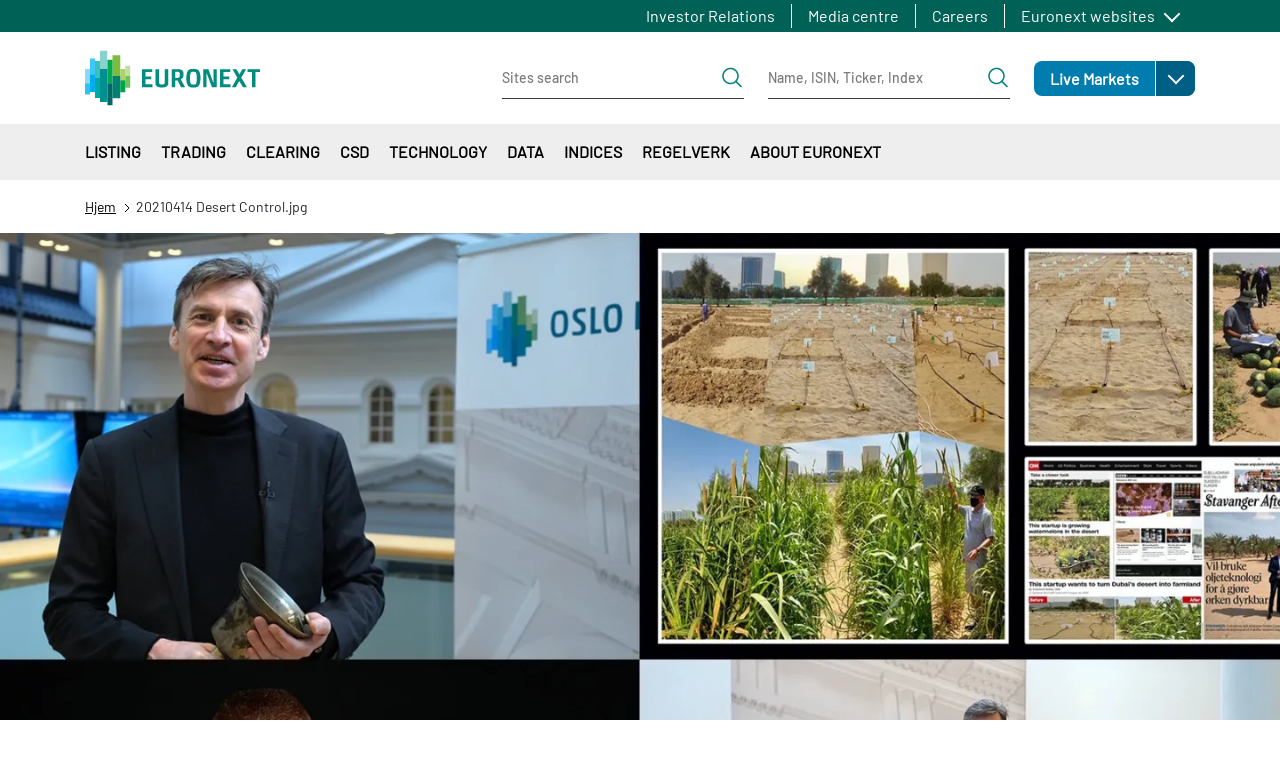

--- FILE ---
content_type: text/html; charset=UTF-8
request_url: https://www.euronext.com/nb/media/4747
body_size: 43226
content:
<!DOCTYPE html>
<html lang="nb" dir="ltr" prefix="content: http://purl.org/rss/1.0/modules/content/  dc: http://purl.org/dc/terms/  foaf: http://xmlns.com/foaf/0.1/  og: http://ogp.me/ns#  rdfs: http://www.w3.org/2000/01/rdf-schema#  schema: http://schema.org/  sioc: http://rdfs.org/sioc/ns#  sioct: http://rdfs.org/sioc/types#  skos: http://www.w3.org/2004/02/skos/core#  xsd: http://www.w3.org/2001/XMLSchema# ">
  <head>
    <meta charset="utf-8" />
<noscript><style>form.antibot * :not(.antibot-message) { display: none !important; }</style>
</noscript><link rel="canonical" href="https://www.euronext.com/en/media/4747" />
<meta name="Generator" content="Drupal 10 (https://www.drupal.org)" />
<meta name="MobileOptimized" content="width" />
<meta name="HandheldFriendly" content="true" />
<meta name="viewport" content="width=device-width, initial-scale=1, shrink-to-fit=no" />
<style>div#sliding-popup, div#sliding-popup .eu-cookie-withdraw-banner, .eu-cookie-withdraw-tab {background: #41b6e6} div#sliding-popup.eu-cookie-withdraw-wrapper { background: transparent; } #sliding-popup h1, #sliding-popup h2, #sliding-popup h3, #sliding-popup p, #sliding-popup label, #sliding-popup div, .eu-cookie-compliance-more-button, .eu-cookie-compliance-secondary-button, .eu-cookie-withdraw-tab { color: #ffffff;} .eu-cookie-withdraw-tab { border-color: #ffffff;}</style>
<meta http-equiv="x-ua-compatible" content="ie=edge" />
<script type="application/ld+json">{
    "@context": "https://schema.org",
    "@type": "BreadcrumbList",
    "itemListElement": [
        {
            "@type": "ListItem",
            "position": 1,
            "item": {
                "@id": "https://www.euronext.com/nb",
                "name": "Hjem"
            }
        },
        {
            "@type": "ListItem",
            "position": 2,
            "item": {
                "@id": "https://www.euronext.com/nb/media/4747",
                "name": "20210414 Desert Control.jpg"
            }
        }
    ]
}</script>
<link rel="icon" href="/favicon.ico" type="image/vnd.microsoft.icon" />
<link rel="alternate" hreflang="en" href="https://www.euronext.com/en/media/4747" />

    <title>20210414 Desert Control.jpg | euronext.com</title>
    <link rel="stylesheet" media="all" href="//cdnjs.cloudflare.com/ajax/libs/bootstrap-slider/10.4.0/css/bootstrap-slider.css" />
<link rel="stylesheet" media="all" href="//cdnjs.cloudflare.com/ajax/libs/select2/4.0.6-rc.0/css/select2.min.css" />
<link rel="stylesheet" media="all" href="//maxcdn.icons8.com/fonts/line-awesome/1.1/css/line-awesome-font-awesome.min.css" />
<link rel="stylesheet" media="all" href="/assets/css/optimized/css_5SjuGxCxxm3z1KS6I7N2Er8oA1uHLVTiHkr2ggcesSY.6QN3RhuttDopej7TSPu7ZWHVcUQsNNUG35ZtJVQsahs.css?t8u0i1" />
<link rel="stylesheet" media="all" href="/assets/css/optimized/css_-inRPYHCx7XyU3m03Un5VmrpTM2GRuUoWect0wiygtg.IvJJTSELAwJO7xiZK3TFw3Zu89p4Nl0tiL1iNvLT1-k.css?t8u0i1" />
<link rel="stylesheet" media="all" href="/assets/css/optimized/css_4rFqPLv16oDrDtGP85d6AZPcNBIjGOaY6QC7yF1SDY4.Fwcfj8xE01pIJKazHCiTOGm9q2FnIRjmj3Vtkn4TuKg.css?t8u0i1" />
<link rel="stylesheet" media="all" href="/assets/css/optimized/css_QgM0xxoA7vTWSfzycOae2Rc2mu4GjH42KVJ5mY3-Zio.9ojQTUKLcEZP_28SRqspN8N9-ZYBju220PTm6XlUf2I.css?t8u0i1" />
<link rel="stylesheet" media="all" href="/assets/css/optimized/css_lT1fFAsZ3j7VC6ckL8B5ijUxqhnZIK80Kq-CDvN0P5s.uza_UL33piPKRS3x-mOLhha1yfdsvh1QsAEt8Bw5p4Q.css?t8u0i1" />
<link rel="stylesheet" media="all" href="/assets/css/optimized/css_l10bKAdWNxpFxtVIl-HxS1f_FGMm4TTBldhEPu77hXE.SGGT4VodWv8X18o1dfPWGx6nAykG29wKqJKqVzoOFTk.css?t8u0i1" />
<link rel="stylesheet" media="all" href="/assets/css/optimized/css_W-1ZIwwUtilOhqidtx1BLShvKpwJoPDV1yovieSPvi8.gvsi2SYlBCYA09tUmb0L4aQKiE9LZO7yjQRAN_lPWJE.css?t8u0i1" />
<link rel="stylesheet" media="all" href="/assets/css/optimized/css__i66i55vLD4mCHmdNBNzU3BsoChy7KJwtcCZhdnpAEg.rmQeCjKlPkSVkGq5pMNKYpsQj-LnTaP2rBuYaqzJW0k.css?t8u0i1" />
<link rel="stylesheet" media="all" href="/assets/css/optimized/css_0iK-QIC4T_4iAt1te3w10STuZHVhuxike552zeiLNCQ.HOMOlr5PJCuMBxbEhTt_t6n2IZ6FEP4EnHsph9pnDo4.css?t8u0i1" />
<link rel="stylesheet" media="all" href="/assets/css/optimized/css_wPwYKn3Prz5_xKBSS29nlrDJfCDsF3e1J4pceWTCepQ.uxXOq6bGwwluXnj8UIdtDa2DIi23CLjwfF42O0LyZsk.css?t8u0i1" />
<link rel="stylesheet" media="all" href="/assets/css/optimized/css_-m6qPjXPNAEwGdfv2b-1B4trHLvYB20VXc4FA1GhZTo.Zb822BOT1s4hJpyavzZFpDvpMpr6AHt683GtQUpldHY.css?t8u0i1" />
<link rel="stylesheet" media="all" href="/assets/css/optimized/css_uMDAJnWdnt5c4RczVQC2fmBv5york4YCDiiPuBHyD38.YzCwQ1mPSISljhCs0FM4qHaUBHlGtn11j1AU5Ks-LHU.css?t8u0i1" />
<link rel="stylesheet" media="all" href="/assets/css/optimized/css_uGCGrv2-b45DCSmOAG3PgihrTc7RICLKCLJKu5JTus4.cS9KRiz84S4uQrCxCvtO_Nq-pYl9bT2ZMwQWuJkBGO8.css?t8u0i1" />
<link rel="stylesheet" media="all" href="/assets/css/optimized/css_zvwhSIOZasFM3ith70TuecNmoLnQYI6Qe_ynhcsZ73U.maFgJGQDLL9hkHnlIvXXad8MyyTe_I4JXQ6Zodd3tcU.css?t8u0i1" />
<link rel="stylesheet" media="all" href="/assets/css/optimized/css_ExgrG445J1KmkqrsuFqtRNBBlBICkQdi03x7wFuPf2g.x6OEQAu6xzygrF7qeqxTo790D2w-gQA1Fvxpwv5JAPk.css?t8u0i1" />
<link rel="stylesheet" media="all" href="/assets/css/optimized/css_8M_aPZAX4kl5rD_9QzAuDjt2G2dnDs5L7tp6deiP6qU.K1KxraLuEO6szt2DehOttoPVVzUAT4UB5Om741Xi2NY.css?t8u0i1" />
<link rel="stylesheet" media="all" href="/assets/css/optimized/css_wVWxSV4c7mPcNyiHPPXBNx2r1EaMqwCkrQKLEhOoM4k.BwKKT3qCFn89NdAjC713hDZz9aglV6wUagGKIW2U2PI.css?t8u0i1" />
<link rel="stylesheet" media="all" href="/assets/css/optimized/css_eQqPalo7e8rYUWK9s2K4Eal6UFaltpaiw6ZuGIWrRmY.b8mK06LqftgqiN2jl4gUNnkejVgMTzv0YGeO8_Ykit0.css?t8u0i1" />
<link rel="stylesheet" media="all" href="/assets/css/optimized/css_wmaet2KFmZZ9w06ozcw1hcXGeaqMPT4NPGFphSfle8Y.ElM8rI7Ljkbu0JnvouuzYIrXdgBX5nIeycXl5nJ1uIQ.css?t8u0i1" />
<link rel="stylesheet" media="all" href="/assets/css/optimized/css_p2BIA8UkzUuIFMiM248KhDxAQNXwTd-QgUMxFW9LH-U.hlpB4bdzqC7Rn2SSMe9b1g-RzNHx4rW3zphIbgGizR4.css?t8u0i1" />
<link rel="stylesheet" media="all" href="/assets/css/optimized/css_3IQl9bMkoPUJI1r0C2jgxAElN75Gr7MfsJZHHGsc2O8.HWavx42TbqWNqT7TgEayx4Y2UlHiX1TAVIR9cXaeBMw.css?t8u0i1" />
<link rel="stylesheet" media="all" href="/assets/css/optimized/css_rBkfyOvVmYCpWbjdQU0Rhuxz66B9Duvt89QjFqUrwEA.2Xn-CEJ_hRhsX47nJtUKvpEfW3XEZFNrmT4lJR9PDW0.css?t8u0i1" />
<link rel="stylesheet" media="all" href="/assets/css/optimized/css_M-5UTXWZG-xbhJCl0cxhKn6dRvBAZqu9rdal8qB4MbY.-DNdGMZp2j_bFXVyROEPnV7Z_24HApWuse1kr4Txg74.css?t8u0i1" />
<link rel="stylesheet" media="all" href="/assets/css/optimized/css_tgxIqNHpRfQyWn6BYuBQECRIaQnn7hEoyAhvIf9-mBY.E6jhCTImQvdel8lM3--3WHOY3pq2tCUZn3Z8KcIFkxA.css?t8u0i1" />
<link rel="stylesheet" media="all" href="/assets/css/optimized/css_r6rtLdN02YYH1r6YJIm-uJHNhRVvnAqnrj6GfP2vq08.q2luHYVJEzSrXa2zOx4n-K_nBblSV813tMhBBcU06-M.css?t8u0i1" />
<link rel="stylesheet" media="all" href="/assets/css/optimized/css_5czCwchyUKAbYvYat7ANBvNVi-7QgIKFk17vWt_Ttxw.MiffqCudBlPsrP4Ek9e64c9m9bPz3NcCFe2vk4iRRic.css?t8u0i1" />
<link rel="stylesheet" media="all" href="/assets/css/optimized/css_PZwDOziBE5DELKH1nSXbA5O8E6a0NvcsZExSlbQ4g90.9-canOhgLXcLW0hy6lQMzN5yIE8voS9tmJt11ocIH_w.css?t8u0i1" />
<link rel="stylesheet" media="all" href="/assets/css/optimized/css_MGMQ_i6LQFuLhPKHOSA7lGuW29fJI-zkKI2jLLyLWrk.7KcthdfRAIEdBRiFDV22y3axReB_dDXE8F3ubrow53E.css?t8u0i1" />
<link rel="stylesheet" media="all" href="/assets/css/optimized/css_dan7lILM1D3Fgil67Fo3O6qV2xyiahxqkVd7mtGqUxc.qFFMSPQMSBLUDodLJul_nrwIibehdRg4fJwCe3FFRg0.css?t8u0i1" />
<link rel="stylesheet" media="all" href="/assets/css/optimized/css_34Hf10XwvdBCCN4fX795l1FBpeHSU2HVP3SLw-3dRfM.11Y2tk4SqhYcgPIMGTUEDs_Lo08pOYgK_Vi6LYca7iw.css?t8u0i1" />
<link rel="stylesheet" media="all" href="/assets/css/optimized/css_ADmV-5b9byfX8hhJiaQbXhHFH3XR9rLSG069wMpGDfU.9VL0Agi5y0CnxTFOBcEqxBWQgxt9WS7lhXheTmH0wf0.css?t8u0i1" />
<link rel="stylesheet" media="all" href="/assets/css/optimized/css_8ZVkldWSDMZPbWWObkbofQlvxoTWO9-3f07e7msmr4c.mZzfvGQWitY6sy554LiJna8LMfWgCKE2rpuGVwycVxw.css?t8u0i1" />
<link rel="stylesheet" media="all" href="/assets/css/optimized/css_CHWF9_TIoClVpnKbtVvD3UXE4MUrYeYsZVBN5v3cwIM.tCnPQ_UfbLP0XI_33dHzMps_Sw_yd_fsUSJ5RiisdJI.css?t8u0i1" />
<link rel="stylesheet" media="all" href="/assets/css/optimized/css_wCpBOoMcrM9FfEcNav5Xte_Vew-5m8kl20MoW6JdUs8.W_KnFf2Bhdout70BQS5yj0l8jCoXK2FdM17-AIekUZM.css?t8u0i1" />
<link rel="stylesheet" media="all" href="/assets/css/optimized/css_sL4JFZsUO2Ulv-cG1jleax9librHIlxeJHxqIJmcPQQ.6fzTtJn2Bbj61att84FZT9_KFGaGlqXfuCrvIkWzkbo.css?t8u0i1" />
<link rel="stylesheet" media="all" href="/assets/css/optimized/css_kDLdd222ahEJdlPWz31UK5XrmE-yBx9HGsEgIwPs4tQ.JdZuK_RejgUubPciizYVCCvD9wUuUykT53dFIFHzzHg.css?t8u0i1" />
<link rel="stylesheet" media="all" href="/assets/css/optimized/css_Tm1LeZwBHMN7GbIJeQTnNiFJSIlkB1016p0wD8C1PSg.KpZpScF3jBjf6mPqIkYpYf3DCbcr0veLIJhLQj5FPKg.css?t8u0i1" />
<link rel="stylesheet" media="all" href="/assets/css/optimized/css_k3mZ851YaUTKF0SLQMBXsQ161eNbJu6vXnD7m9qiffM.tvIzQFWRxwWLqSkhaUn3R2RqWns5IERR57vhSp86alk.css?t8u0i1" />
<link rel="stylesheet" media="all" href="/assets/css/optimized/css_FyPxR1THuAGDaJiD4wwGkz9K5PsL_4t1G9N3_VhOZ4s.6P00V8XqVoUznctpOJ2ShjDjPC_csN6RBKowYbMC93A.css?t8u0i1" />
<link rel="stylesheet" media="all" href="/assets/css/optimized/css_cAFivf1vViJjSpKWCAbhgqRdSgFFX9QhBNYkQ2uS68U.jpmexInufx2KAqjin1HMN_8CNZ8Ze_UH1vsCTvFqfXA.css?t8u0i1" />
<link rel="stylesheet" media="all" href="/assets/css/optimized/css_BIXnSCcDMpEkXGq2qRbromv1vCU5Q-QxrIFwNDGFdME.SXwzSYVGd2ts3wcRbE2rOYCI79yR7lVmMHgoRpPEM1A.css?t8u0i1" />
<link rel="stylesheet" media="all" href="/assets/css/optimized/css_89RJpx_TPh_zgiOTFgEJKvtABZasf87bbBVD_XojLJ0.9ALfzMTZecvu4hdlb26bg6qDczXvZzgOMF9QtquI9vc.css?t8u0i1" />
<link rel="stylesheet" media="all" href="/assets/css/optimized/css_UI7cx8hkn54XC-wQeHaRRwb1opfyt-jHfxOUV-9m0sQ.we0eTjNF3974lweVvQ8M_QOWg0_Px8LWmdi3s-Ztfq8.css?t8u0i1" />
<link rel="stylesheet" media="all" href="/assets/css/optimized/css_Ro4G_kFadI9RGk-RHtIj2RiUI4yXE5k2esMQnyYqBGY.Tldi6tHQ9GemcyjOpZpZk-TSSQUQro5vfUnOlO9LXtw.css?t8u0i1" />
<link rel="stylesheet" media="all" href="/assets/css/optimized/css_xKsq4-jznTJdKsJJ7HCwFgxcVTAmog7VFAZWlqEHqPc.SyU3vDJEO-K3cZqQwuLuuJb6kv4Bs5PKaJNeduJ6PUA.css?t8u0i1" />
<link rel="stylesheet" media="all" href="/assets/css/optimized/css_KKbllPP6RFJK6dnRhRnf6T2StFA9jB4P3znpriyX33A.UuwHF1AudnA-72e7cIHuRosEaHVplagAWUoeC7VUkXE.css?t8u0i1" />
<link rel="stylesheet" media="all" href="/assets/css/optimized/css_XMYpFm_fs4qp48ZlkI5uVFd3MaujJe0aFbu9dluU9EE.__QkdCDvQmYs64n2dkVUBUu264-2SEZMp-KBVl6zFB0.css?t8u0i1" />
<link rel="stylesheet" media="all" href="/assets/css/optimized/css_svIpt_X13OvP63lPiZ8awTQupd_YoeQycMqU8rcurFY.hYACmPWgAW7d2gIfR9LUPnrc8e672S4BDrpTvkmr77I.css?t8u0i1" />
<link rel="stylesheet" media="all" href="/assets/css/optimized/css_sCN-ER7Y2sItgIGjmjdAWlZmV5XT9hbIa-wcMs-IyAA.L1JEp5O4CjcIsQh5yFb_g87tDhgGPanM8669o5xPzJ0.css?t8u0i1" />
<link rel="stylesheet" media="all" href="/assets/css/optimized/css_I8fc0ccKYiNS6zMFsTemMnIZMURTEdXUr_68ilMIvwc.qYeCpBTBH-cKB8Afds87CoGcLnOBjtK_dH9FWW3da9g.css?t8u0i1" />
<link rel="stylesheet" media="all" href="/assets/css/optimized/css_aid8paUfdDiha_zv4mAUMQbr21Mh6W0AKT90svrv0uA.WoUvB1XXU1ORyUt4O8CyO-oW8bHdEwluWWWNpZBSN8c.css?t8u0i1" />
<link rel="stylesheet" media="all" href="/assets/css/optimized/css_lK83g0MBCXpPxqNC2DQgXy-B6WCkssB4A16eM_PQZOE.9UA1AKXVgxHf9brLq3NbgrvUMaoh3veBEMWWbK3yWkg.css?t8u0i1" />
<link rel="stylesheet" media="all" href="/assets/css/optimized/css_aib84OhrYT4KpJlW3I5qffO67qFNgDxSRIgi3Rj_56Y.qV8HlFwpYrKbDGwXhdTLXy0T85jpznAj0229qc6wNmg.css?t8u0i1" />

    
  </head>
  <body class="layout-no-sidebars path-media">
    <a href="#main-content" class="visually-hidden focusable skip-link">
      Hopp til hovedinnhold
    </a>
      <noscript><iframe src="https://www.googletagmanager.com/ns.html?id=GTM-TRSWF74"
                  height="0" width="0" style="display:none;visibility:hidden"></iframe></noscript>

      <div class="responsive-menu-page-wrapper">
  <div id="page-wrapper">
  <div id="page" class="wrapper">
            <section class="region region-topbar topbar">
    <div class="topbar__container container">
      <div class="topbar__menus">
        <div class="topbar__menu d-none d-xl-block">
          <nav role="navigation" aria-labelledby="block-euronext-com-topbar-first-menu" id="block-euronext-com-topbar-first" class="block block-menu navigation menu--topbar-first">
            
  <h2 class="visually-hidden" id="block-euronext-com-topbar-first-menu">Topbar first</h2>
  

        
              <ul id="block-euronext-com-topbar-first" data-block="topbar" class="clearfix topbar__menu-list nav">
                    <li class="nav-item topbar__menu-item">
                <a href="/nb/investor-relations" class="nav-link" data-drupal-link-system-path="node/100">Investor Relations</a>
              </li>
                <li class="nav-item topbar__menu-item">
                <a href="/nb/about/media-centre" class="nav-link" data-drupal-link-system-path="node/103">Media centre</a>
              </li>
                <li class="nav-item topbar__menu-item">
                <a href="/nb/about/careers" class="nav-link" data-drupal-link-system-path="node/102">Careers</a>
              </li>
        </ul>
  


  </nav>

        </div>
        <div class="topbar__menulist">
          <div id="block-euronext-com-topbareuronextmenu">
  
  <div class="topbar__dropdown dropdown">
          <a class="topbar__menulist-toggle topbar__toggle-el dropdown-toggle" href="#" role="button" data-toggle="dropdown" aria-expanded="false">
        Euronext websites
      </a>
              
                  <ul id="block-euronext-com-topbareuronextmenu" data-block="topbar" class="clearfix topbar__menulist-list topbar__dropdown-list dropdown-menu">
                    <li class="nav-item topbar__dropdown-item">
                <a href="https://live.euronext.com" class="nav-link topbar__dropdown-link">Live Markets</a>
              </li>
                <li class="nav-item topbar__dropdown-item">
                <a href="https://connect2.euronext.com" class="nav-link topbar__dropdown-link">Connect - client portal</a>
              </li>
        </ul>
  


      </div>
</div>

        </div>
        <div class="topbar__langs d-none d-xl-block">
          
        </div>
      </div>
      <div class="d-xl-none">
        <div id="block-euronext-com-topbarheader-markets-topbar" class="markets-menu">
  
      
    
  
            <ul id="block-euronext-com-topbarheader-markets-topbar" data-block="topbar" class="clearfix markets-menu__root">
                    <li class="nav-item menu-item--expanded markets-menu-dropdown menu-item--root-level">
                <a href="https://live.euronext.com" class="nav-link markets-menu-dropdown__link markets-menu-dropdown__link--level-0 link-external">Live Markets</a>
                            <a class="markets-menu-dropdown__toggle dropdown-toggle" href="#" role="button" data-toggle="dropdown" aria-expanded="false">
            <span class="visually-hidden">Open</span>
          </a>
                                        
  
            <ul class="markets-menu-dropdown__list dropdown-menu markets-menu__list markets-el__dropdown-list dropdown-menu">
                    <li class="nav-item markets-menu-dropdown__item">
                <a href="https://live.euronext.com/en/markets/amsterdam" class="nav-link markets-menu-dropdown__link markets-menu-dropdown__link--level-1 link-external">Amsterdam</a>
                      </li>
                <li class="nav-item markets-menu-dropdown__item">
                <a href="https://live.euronext.com/en/markets/brussels" class="nav-link markets-menu-dropdown__link markets-menu-dropdown__link--level-1 link-external">Brussels</a>
                      </li>
                <li class="nav-item markets-menu-dropdown__item">
                <a href="https://live.euronext.com/en/markets/dublin" class="nav-link markets-menu-dropdown__link markets-menu-dropdown__link--level-1 link-external">Dublin</a>
                      </li>
                <li class="nav-item markets-menu-dropdown__item">
                <a href="https://live.euronext.com/en/markets/lisbon" class="nav-link markets-menu-dropdown__link markets-menu-dropdown__link--level-1 link-external">Lisbon</a>
                      </li>
                <li class="nav-item markets-menu-dropdown__item">
                <a href="https://live.euronext.com/en/markets/milan" class="nav-link markets-menu-dropdown__link markets-menu-dropdown__link--level-1 link-external">Milan</a>
                      </li>
                <li class="nav-item markets-menu-dropdown__item">
                <a href="https://live.euronext.com/en/markets/oslo" class="nav-link markets-menu-dropdown__link markets-menu-dropdown__link--level-1 link-external">Oslo</a>
                      </li>
                <li class="nav-item markets-menu-dropdown__item">
                <a href="https://live.euronext.com/en/markets/paris" class="nav-link markets-menu-dropdown__link markets-menu-dropdown__link--level-1 link-external">Paris</a>
                      </li>
        </ul>
  
              </li>
        </ul>
  



  </div>

      </div>
    </div>
  </section>

        <header id="header" class="header" role="banner" aria-label="Nettstedoverskrift">
                        <nav class="header__nav navbar">
            <div class="container">
              
  <div id="block-euronext-com-responsivemenumobileicon" class="responsive-menu-toggle-wrapper responsive-menu-toggle block block-responsive-menu block-responsive-menu-toggle">
  
    
      <div class="content">
      <a id="toggle-icon" class="header__menu-toggle navbar-toggler mr-4" title="Menu" href="#off-canvas">
  <span class="sr-only">Toggle navigation</span>
  <div class="toggle-open-icon">
    <div class="toggle-open-icon__inner"></div>
  </div>
</a>
    </div>
  </div>
      <a href="/nb" title="Hjem" rel="home" class="header__logo navbar-brand">
              <img src="/themes/custom/euronext_com/logo.svg" alt="Hjem" />
          </a>
    

              
  <div id="block-euronext-com-corporateheadersearchformsblock" class="block block-sf-topbar-header-menu-com block-header-search-forms-block">
  
    
      <div class="content">
      <div class="header-search-forms-container">
  <div class="header-search-forms-container__element header-search-forms-container__element--sites" id="sites-form">
    
<form class="header-search-form header-search-form--sites" data-drupal-selector="euronext-com-header-search-form" action="/nb/media/4747" method="post" id="euronext-com-header-search-form" accept-charset="UTF-8">
  <div class="header-search-form__wrapper" data-drupal-selector="edit-search-input">





  <fieldset class="js-form-item js-form-type-textfield form-type-textfield js-form-item-search-site form-item-search-site form-no-label mb-3">
                    <input class="header-search-form__input form-control" data-drupal-selector="edit-search-site" type="text" id="edit-search-site" name="search_site" value="" size="60" maxlength="128" placeholder="Sites search" />

                      </fieldset>
<div class="header-search-form__submit-wrapper" data-drupal-selector="edit-submit-wrapper"><input class="header-search-form__submit button js-form-submit form-submit btn btn-primary btn-lg form-control" data-drupal-selector="edit-submit" type="submit" id="edit-submit" name="op" value="Søk" />
</div>
</div>
<input autocomplete="off" data-drupal-selector="form-6wupqryqdljpv-bfis2jbb5aqc2h0ouexy0j7gl01ka" type="hidden" name="form_build_id" value="form-6wUPQryqdLJpv-bFIS2jBB5aqc2h0OueXY0j7gL01kA" class="form-control" />
<input data-drupal-selector="edit-euronext-com-header-search-form" type="hidden" name="form_id" value="euronext_com_header_search_form" class="form-control" />

</form>

  </div>
  
  <div class="header-search-forms-container__element header-search-forms-container__element--quotes" id="quotes-form">
    
<form class="header-search-form header-search-form--quotes" data-drupal-selector="euronext-com-header-quotes-form" action="/nb/media/4747" method="post" id="euronext-com-header-quotes-form" accept-charset="UTF-8">
  <div class="header-search-form__wrapper" data-drupal-selector="edit-search-input">





  <fieldset class="js-form-item js-form-type-textfield form-type-textfield js-form-item-search-quote form-item-search-quote form-no-label mb-3">
                    <input class="header-search-form__input form-control" data-drupal-selector="edit-search-quote" type="text" id="edit-search-quote" name="search_quote" value="" size="60" maxlength="128" placeholder="Name, ISIN, Ticker, Index" />

                      </fieldset>
<div class="header-search-form__submit-wrapper" data-drupal-selector="edit-submit-wrapper"><input class="header-search-form__submit button js-form-submit form-submit btn btn-primary btn-lg form-control" onclick="this.form.target=&quot;_blank&quot;;return true;" data-drupal-selector="edit-submit" type="submit" id="edit-submit--2" name="op" value="Search quotes" />
</div>
</div>
<input autocomplete="off" data-drupal-selector="form-zc8dsn-ap-thjfqylpwht-rufnguah-ddvu8hmuw-m" type="hidden" name="form_build_id" value="form--ZC8dsN-Ap-tHjfQyLPwHT_rUFnGUah_dDVu8hMuw_M" class="form-control" />
<input data-drupal-selector="edit-euronext-com-header-quotes-form" type="hidden" name="form_id" value="euronext_com_header_quotes_form" class="form-control" />

</form>

  </div>
</div>


    </div>
  </div>
<div id="block-euronext-com-corporateheadersearchformsmobileblock" class="block block-sf-topbar-header-menu-com block-header-search-forms-mobile-block">
  
    
      <div class="content">
      

<div class="header-search-forms-mobile-container">
  <a id='header-search-forms-mobile-container-menu-cta' href='#header-search-forms-mobile-container-menu' class="header-search-forms-mobile-container__cta">
  Søk</a>

  <nav id="header-search-forms-mobile-container-menu" class="header-search-forms-mobile-container__menus mm-menu_pagedim-black">
    <ul>
      <li>
<form class="header-search-form header-search-form--sites" data-drupal-selector="euronext-com-header-search-form-2" action="/nb/media/4747" method="post" id="euronext-com-header-search-form--2" accept-charset="UTF-8">
  <div class="header-search-form__wrapper" data-drupal-selector="edit-search-input">





  <fieldset class="js-form-item js-form-type-textfield form-type-textfield js-form-item-search-site form-item-search-site form-no-label mb-3">
                    <input class="header-search-form__input form-control" data-drupal-selector="edit-search-site" type="text" id="edit-search-site--2" name="search_site" value="" size="60" maxlength="128" placeholder="Sites search" />

                      </fieldset>
<div class="header-search-form__submit-wrapper" data-drupal-selector="edit-submit-wrapper"><input class="header-search-form__submit button js-form-submit form-submit btn btn-primary btn-lg form-control" data-drupal-selector="edit-submit" type="submit" id="edit-submit--3" name="op" value="Søk" />
</div>
</div>
<input autocomplete="off" data-drupal-selector="form-xb0wzhitgi1hyligyy0i5ngddrltppgjvnw54wsouhw" type="hidden" name="form_build_id" value="form-xb0wZHItGI1hYLIGyy0i5ngddRltpPgJVNW54WsOUHw" class="form-control" />
<input data-drupal-selector="edit-euronext-com-header-search-form-2" type="hidden" name="form_id" value="euronext_com_header_search_form" class="form-control" />

</form>
</li>
      <li>
<form class="header-search-form header-search-form--quotes" data-drupal-selector="euronext-com-header-quotes-form-2" action="/nb/media/4747" method="post" id="euronext-com-header-quotes-form--2" accept-charset="UTF-8">
  <div class="header-search-form__wrapper" data-drupal-selector="edit-search-input">





  <fieldset class="js-form-item js-form-type-textfield form-type-textfield js-form-item-search-quote form-item-search-quote form-no-label mb-3">
                    <input class="header-search-form__input form-control" data-drupal-selector="edit-search-quote" type="text" id="edit-search-quote--2" name="search_quote" value="" size="60" maxlength="128" placeholder="Name, ISIN, Ticker, Index" />

                      </fieldset>
<div class="header-search-form__submit-wrapper" data-drupal-selector="edit-submit-wrapper"><input class="header-search-form__submit button js-form-submit form-submit btn btn-primary btn-lg form-control" onclick="this.form.target=&quot;_blank&quot;;return true;" data-drupal-selector="edit-submit" type="submit" id="edit-submit--4" name="op" value="Search quotes" />
</div>
</div>
<input autocomplete="off" data-drupal-selector="form-uhlz7trgjvmntrpct2jxenyp59bgieoonyxobctfk2q" type="hidden" name="form_build_id" value="form-uhlZ7TrGJVMNtRPcT2JxeNYP59bGIEoONyxOBctFK2Q" class="form-control" />
<input data-drupal-selector="edit-euronext-com-header-quotes-form-2" type="hidden" name="form_id" value="euronext_com_header_quotes_form" class="form-control" />

</form>
</li>
    </ul>
  </nav>
</div>

    </div>
  </div>


                <div class="region region-secondary-menu header__actions">
    <div class="header__actions-markets d-none d-xl-block">
      <div id="block-euronext-com-secondary-topbarheadermarkets" class="markets-menu">
  
      
    
  
            <ul id="block-euronext-com-secondary-topbarheadermarkets" data-block="secondary_menu" class="clearfix markets-menu__root">
                    <li class="nav-item menu-item--expanded markets-menu-dropdown menu-item--root-level">
                <a href="https://live.euronext.com" class="nav-link markets-menu-dropdown__link markets-menu-dropdown__link--level-0 link-external">Live Markets</a>
                            <a class="markets-menu-dropdown__toggle dropdown-toggle" href="#" role="button" data-toggle="dropdown" aria-expanded="false">
            <span class="visually-hidden">Open</span>
          </a>
                                        
  
            <ul class="markets-menu-dropdown__list dropdown-menu markets-menu__list markets-el__dropdown-list dropdown-menu">
                    <li class="nav-item markets-menu-dropdown__item">
                <a href="https://live.euronext.com/en/markets/amsterdam" class="nav-link markets-menu-dropdown__link markets-menu-dropdown__link--level-1 link-external">Amsterdam</a>
                      </li>
                <li class="nav-item markets-menu-dropdown__item">
                <a href="https://live.euronext.com/en/markets/brussels" class="nav-link markets-menu-dropdown__link markets-menu-dropdown__link--level-1 link-external">Brussels</a>
                      </li>
                <li class="nav-item markets-menu-dropdown__item">
                <a href="https://live.euronext.com/en/markets/dublin" class="nav-link markets-menu-dropdown__link markets-menu-dropdown__link--level-1 link-external">Dublin</a>
                      </li>
                <li class="nav-item markets-menu-dropdown__item">
                <a href="https://live.euronext.com/en/markets/lisbon" class="nav-link markets-menu-dropdown__link markets-menu-dropdown__link--level-1 link-external">Lisbon</a>
                      </li>
                <li class="nav-item markets-menu-dropdown__item">
                <a href="https://live.euronext.com/en/markets/milan" class="nav-link markets-menu-dropdown__link markets-menu-dropdown__link--level-1 link-external">Milan</a>
                      </li>
                <li class="nav-item markets-menu-dropdown__item">
                <a href="https://live.euronext.com/en/markets/oslo" class="nav-link markets-menu-dropdown__link markets-menu-dropdown__link--level-1 link-external">Oslo</a>
                      </li>
                <li class="nav-item markets-menu-dropdown__item">
                <a href="https://live.euronext.com/en/markets/paris" class="nav-link markets-menu-dropdown__link markets-menu-dropdown__link--level-1 link-external">Paris</a>
                      </li>
        </ul>
  
              </li>
        </ul>
  



  </div>

    </div>
    <div class="header__actions-links">
      
    </div>
  </div>

              
            </div>
          </nav>
                <div class="d-none">
          <nav class="navbar navbar-expand-lg" id="navbar-main">
                          
                              <div class="collapse navbar-collapse" id="CollapsingNavbar">
                    <div id="block-euronext-com-menuwarmcacheforburgernavigation" class="block block-menu-warm-cache block-menu-warm-materialized-menu-blocksecondary-navigation">
  
    
      <div class="content">
      
              <div class="container">
      <div class="megamenu__container">
        <button  class="megamenu__arrow megamenu__scroll-left is-hidden" aria-label="Scroll left">
          <svg width="8" height="14" viewBox="0 0 8 14" fill="none" xmlns="http://www.w3.org/2000/svg">
            <path d="M6.68283 0.307832L0.432831 6.55783C0.374721 6.61588 0.328621 6.68481 0.297168 6.76068C0.265716 6.83656 0.249527 6.91788 0.249527 7.00002C0.249527 7.08215 0.265716 7.16348 0.297168 7.23936C0.328621 7.31523 0.374721 7.38416 0.432831 7.44221L6.68283 13.6922C6.80011 13.8095 6.95917 13.8754 7.12502 13.8754C7.29087 13.8754 7.44993 13.8095 7.56721 13.6922C7.68448 13.5749 7.75037 13.4159 7.75037 13.25C7.75037 13.0842 7.68448 12.9251 7.56721 12.8078L1.75861 7.00002L7.56721 1.19221C7.62528 1.13414 7.67134 1.0652 7.70276 0.989329C7.73419 0.913459 7.75037 0.832141 7.75037 0.750019C7.75037 0.667897 7.73419 0.586579 7.70276 0.510709C7.67134 0.434838 7.62528 0.3659 7.56721 0.307832C7.50914 0.249763 7.4402 0.203701 7.36433 0.172274C7.28846 0.140847 7.20714 0.124671 7.12502 0.124671C7.0429 0.124671 6.96158 0.140847 6.88571 0.172274C6.80984 0.203701 6.7409 0.249763 6.68283 0.307832Z" fill="#252631"/>
          </svg>
        </button>
        <div class="megamenu__scroll">
          <ul  class="clearfix megamenu__first-level menu megamenu__wrap">
                    <li class="menu-item menu-item--level-0 menu-item--expanded">
                                              <a class="menu-link menu-link--level-0 dropdown-toggle" id="_22d8f6d-97b4-4c01-b548-98479979e8ab" data-toggle="dropdown" aria-haspopup="true" aria-expanded="false" role="button" href="#">
            Listing
          </a>
                                      <div aria-labelledby="_22d8f6d-97b4-4c01-b548-98479979e8ab" class="megamenu__childs dropdown-menu">
              <div class="container">
                <div class="megamenu__close-wrapper">
                  <button type="button" class="megamenu__close" aria-label="Close">
                    <span>close menu</span>
                    <svg viewBox="0 0 20 20" width="20" height="20" class="">
                      <use xlink:href="/themes/custom/euronext_com/frontend-library/public/assets/spritemap.svg#close"></use>
                    </svg>
                  </button>
                </div>
                <div class="row">
                  <div class="megamenu__menu-cols">
                                                                                                                                                                              <div class="sub-container--level-1">
      <ul class="menu menu--level-1">
                    <li class="menu-item menu-item--level-1">
                          <a href="/nb/node/3064133" class="menu-link menu-link--level-1" data-drupal-link-system-path="node/3064133">Oversikt</a>
                      </li>
                <li class="menu-item menu-item--level-1 menu-item--expanded">
                          <a href="/nb/listing/raise-capital" class="menu-link menu-link--level-1" data-drupal-link-system-path="node/146">Raise capital</a>
                                                    <div class="sub-container--level-2">
      <ul class="menu menu--level-2">
                    <li class="menu-item menu-item--level-2">
                          <a href="/nb/listing/raise-capital/why-go-public" class="menu-link menu-link--level-2" data-drupal-link-system-path="node/279">Why go public?</a>
                      </li>
                <li class="menu-item menu-item--level-2 menu-item--collapsed">
                          <a href="/nb/listing/raise-capital/how-go-public" class="menu-link menu-link--level-2" data-drupal-link-system-path="node/204">How to go public</a>
                      </li>
                <li class="menu-item menu-item--level-2">
                          <a href="/nb/node/1892545" class="menu-link menu-link--level-2" data-drupal-link-system-path="node/1892545">IPOready</a>
                      </li>
                <li class="menu-item menu-item--level-2">
                          <a href="/nb/listing/raise-capital/life-listed-company" class="menu-link menu-link--level-2" data-drupal-link-system-path="node/429">Life as a listed company</a>
                      </li>
                <li class="menu-item menu-item--level-2">
                          <a href="/nb/raise-capital/euronext-tech-leaders" class="menu-link menu-link--level-2" data-drupal-link-system-path="node/1730962">Euronext Tech Leaders</a>
                      </li>
                <li class="menu-item menu-item--level-2 menu-item--collapsed">
                          <a href="/nb/node/3134936" class="menu-link menu-link--level-2" data-drupal-link-system-path="node/3134936">Sector-focused listing solutions</a>
                      </li>
                <li class="menu-item menu-item--level-2">
                          <a href="/nb/node/1836022" class="menu-link menu-link--level-2" data-drupal-link-system-path="node/1836022">International listings</a>
                      </li>
               </ul>
    </div>
      
                        </li>
                <li class="menu-item menu-item--level-1 menu-item--expanded">
                          <a href="/nb/listing/bonds" class="menu-link menu-link--level-1" data-drupal-link-system-path="node/95">Bonds</a>
                                                    <div class="sub-container--level-2">
      <ul class="menu menu--level-2">
                    <li class="menu-item menu-item--level-2">
                          <a href="/nb/listing/bonds/bond-financing" class="menu-link menu-link--level-2" data-drupal-link-system-path="node/443">Bond Financing</a>
                      </li>
                <li class="menu-item menu-item--level-2 menu-item--collapsed">
                          <a href="/nb/node/3150732" class="menu-link menu-link--level-2" data-drupal-link-system-path="node/3150732">Listing process</a>
                      </li>
                <li class="menu-item menu-item--level-2 menu-item--collapsed">
                          <a href="/nb/node/1728801" class="menu-link menu-link--level-2" data-drupal-link-system-path="node/1728801">Bond types</a>
                      </li>
                <li class="menu-item menu-item--level-2">
                          <a href="/nb/node/2969928" class="menu-link menu-link--level-2" data-drupal-link-system-path="node/2969928">Bond Listing Newsletter</a>
                      </li>
               </ul>
    </div>
      
                        </li>
                <li class="menu-item menu-item--level-1 menu-item--expanded">
                          <a href="/nb/listing/etfs" class="menu-link menu-link--level-1" data-drupal-link-system-path="node/420">ETFs</a>
                                                    <div class="sub-container--level-2">
      <ul class="menu menu--level-2">
                    <li class="menu-item menu-item--level-2">
                          <a href="/nb/listing/etfs/how-list-etfs-euronext-dublin" class="menu-link menu-link--level-2" data-drupal-link-system-path="node/418">List ETFs on Euronext Dublin</a>
                      </li>
                <li class="menu-item menu-item--level-2">
                          <a href="/nb/listing/etfs/listing-process" class="menu-link menu-link--level-2" data-drupal-link-system-path="node/416">Listing process</a>
                      </li>
               </ul>
    </div>
      
                        </li>
                <li class="menu-item menu-item--level-1 menu-item--expanded">
                          <a href="/nb/listing/funds" class="menu-link menu-link--level-1" data-drupal-link-system-path="node/426">Funds</a>
                                                    <div class="sub-container--level-2">
      <ul class="menu menu--level-2">
                    <li class="menu-item menu-item--level-2">
                          <a href="/nb/list-products/funds/list-investment-funds-euronext-amsterdam" class="menu-link menu-link--level-2" data-drupal-link-system-path="node/423">List on Euronext Amsterdam</a>
                      </li>
                <li class="menu-item menu-item--level-2">
                          <a href="/nb/listing/funds/list-investment-funds-euronext-dublin" class="menu-link menu-link--level-2" data-drupal-link-system-path="node/424">List on Euronext Dublin</a>
                      </li>
               </ul>
    </div>
      
                        </li>
                <li class="menu-item menu-item--level-1">
                          <a href="/nb/listing/warrants-certificates" class="menu-link menu-link--level-1" data-drupal-link-system-path="node/788">Warrants &amp; Certificates</a>
                      </li>
                <li class="menu-item menu-item--level-1">
                          <a href="/nb/listing/structured-notes" class="menu-link menu-link--level-1" data-drupal-link-system-path="node/789">Structured Notes</a>
                      </li>
                <li class="menu-item menu-item--level-1 menu-item--expanded">
                          <a href="/nb/node/1800307" class="menu-link menu-link--level-1" data-drupal-link-system-path="node/1800307">ESG for issuers</a>
                                                    <div class="sub-container--level-2">
      <ul class="menu menu--level-2">
                    <li class="menu-item menu-item--level-2">
                          <a href="/nb/node/1978747" class="menu-link menu-link--level-2" data-drupal-link-system-path="node/1978747">My ESG Profile</a>
                      </li>
                <li class="menu-item menu-item--level-2 menu-item--collapsed">
                          <a href="/nb/listing/esg-for-issuers/esg-bonds" class="menu-link menu-link--level-2" data-drupal-link-system-path="node/314664">ESG Bonds</a>
                      </li>
                <li class="menu-item menu-item--level-2">
                          <a href="/nb/node/1839405" class="menu-link menu-link--level-2" data-drupal-link-system-path="node/1839405">ESG Bond Barometer</a>
                      </li>
               </ul>
    </div>
      
                        </li>
               </ul>
    </div>
      
                  </div>
                                                                              <div class="megamenu__menu-promo">
                      <div class="megamenu__menu-promo-content">
                        <div>
  
  
      <div>  <div class="paragraph paragraph--type--promotional-area paragraph--view-mode--default promo-area">
          
              <div class="promo-area__image">
              <div class="field field--name-field-promo-image field--type-entity-reference field--label-hidden field__items">
                <div class="field__item">
            <picture>
                  <source srcset="/sites/default/files/styles/promo_area/public/2024-03/ipoready_small.png?itok=Q6oxb9YL 1x, /sites/default/files/styles/promo_area/public/2024-03/ipoready_small.png?itok=Q6oxb9YL 2x" media="(min-width: 768px)" type="image/png" width="470" height="322"/>
              <source srcset="/sites/default/files/styles/width_1_px/public/2024-03/ipoready_small.png?itok=QMeyRd7p 1x, /sites/default/files/styles/width_1_px/public/2024-03/ipoready_small.png?itok=QMeyRd7p 2x" media="(min-width: 0px)" type="image/png" width="1" height="1"/>
                  <img loading="lazy" src="/sites/default/files/styles/promo_area/public/2024-03/ipoready_small.png?itok=Q6oxb9YL" width="470" height="322" alt="IPOready logo" typeof="foaf:Image" class="img-fluid w-100" />

  </picture>


            </div>
          </div>

        </div>
                    <div class="promo-area__tagline">
          pre-IPO programme
        </div>
                    <div class="promo-area__title">
          IPOready
        </div>
                    <div class="promo-area__desc">
          <p>Register now for Euronext IPOready 2026!</p>
        </div>
                    <a class="promo-area__link" href="/listing/raise-capital/ipoready">
          Les mer
        </a>
            </div>
</div>
  
</div>

                      </div>
                    </div>
                                  </div>
              </div>
            </div>
                        </li>
                <li class="menu-item menu-item--level-0 menu-item--expanded">
                                              <a class="menu-link menu-link--level-0 dropdown-toggle" id="_ae98e7a-859b-4c28-8947-4f4b562236f8" data-toggle="dropdown" aria-haspopup="true" aria-expanded="false" role="button" href="#">
            Trading
          </a>
                                      <div aria-labelledby="_ae98e7a-859b-4c28-8947-4f4b562236f8" class="megamenu__childs dropdown-menu">
              <div class="container">
                <div class="megamenu__close-wrapper">
                  <button type="button" class="megamenu__close" aria-label="Close">
                    <span>close menu</span>
                    <svg viewBox="0 0 20 20" width="20" height="20" class="">
                      <use xlink:href="/themes/custom/euronext_com/frontend-library/public/assets/spritemap.svg#close"></use>
                    </svg>
                  </button>
                </div>
                <div class="row">
                  <div class="megamenu__menu-cols">
                                                                                                                                                                              <div class="sub-container--level-1">
      <ul class="menu menu--level-1">
                    <li class="menu-item menu-item--level-1">
                          <a href="/nb/trading" class="menu-link menu-link--level-1" data-drupal-link-system-path="node/41">Oversikt</a>
                      </li>
                <li class="menu-item menu-item--level-1 menu-item--expanded">
                          <a href="/nb/trading/membership" class="menu-link menu-link--level-1" data-drupal-link-system-path="node/75">Membership</a>
                                                    <div class="sub-container--level-2">
      <ul class="menu menu--level-2">
                    <li class="menu-item menu-item--level-2">
                          <a href="/nb/trading/membership/admission-process-and-application" class="menu-link menu-link--level-2" data-drupal-link-system-path="node/80">Admission Process and Application</a>
                      </li>
                <li class="menu-item menu-item--level-2">
                          <a href="/nb/trading/membership/regulatory-framework" class="menu-link menu-link--level-2" data-drupal-link-system-path="node/85">Regulatory Framework</a>
                      </li>
                <li class="menu-item menu-item--level-2">
                          <a href="/nb/trading/membership/liquidity-provision" class="menu-link menu-link--level-2" data-drupal-link-system-path="node/86">Liquidity Provision</a>
                      </li>
               </ul>
    </div>
      
                        </li>
                <li class="menu-item menu-item--level-1">
                          <a href="/nb/trading/trading-hours-holidays" class="menu-link menu-link--level-1" data-drupal-link-system-path="node/1268">Trading Hours &amp; Holidays</a>
                      </li>
                <li class="menu-item menu-item--level-1">
                          <a href="/nb/trading/fees-charges" class="menu-link menu-link--level-1" data-drupal-link-system-path="node/888">Fees &amp; Charges</a>
                      </li>
                <li class="menu-item menu-item--level-1 menu-item--expanded">
                          <a href="/nb/trading/market-quality" class="menu-link menu-link--level-1" data-drupal-link-system-path="node/915">Market Quality</a>
                                                    <div class="sub-container--level-2">
      <ul class="menu menu--level-2">
                    <li class="menu-item menu-item--level-2">
                          <a href="/nb/node/1895100" class="menu-link menu-link--level-2" data-drupal-link-system-path="node/1895100">Research &amp; Studies</a>
                      </li>
               </ul>
    </div>
      
                        </li>
                <li class="menu-item menu-item--level-1 menu-item--expanded">
                          <a href="/nb/node/3122671" class="menu-link menu-link--level-1" data-drupal-link-system-path="node/3122671">Access &amp; software</a>
                                                    <div class="sub-container--level-2">
      <ul class="menu menu--level-2">
                    <li class="menu-item menu-item--level-2 menu-item--collapsed">
                          <a href="/nb/trading/access-software/trading-platform" class="menu-link menu-link--level-2" data-drupal-link-system-path="node/887">Trading Platform</a>
                      </li>
                <li class="menu-item menu-item--level-2">
                          <a href="/nb/node/1731544" class="menu-link menu-link--level-2" data-drupal-link-system-path="node/1731544">Euronext Market Services</a>
                      </li>
               </ul>
    </div>
      
                        </li>
                <li class="menu-item menu-item--level-1 menu-item--expanded">
                          <a href="/nb/trading/trading-services" class="menu-link menu-link--level-1" data-drupal-link-system-path="node/1270">Trading Services</a>
                                                    <div class="sub-container--level-2">
      <ul class="menu menu--level-2">
                    <li class="menu-item menu-item--level-2">
                          <a href="/nb/node/2863044" class="menu-link menu-link--level-2" data-drupal-link-system-path="node/2863044">Auction Volume Discovery (AVD)</a>
                      </li>
                <li class="menu-item menu-item--level-2">
                          <a href="/nb/node/1728474" class="menu-link menu-link--level-2" data-drupal-link-system-path="node/1728474">Best of Book</a>
                      </li>
                <li class="menu-item menu-item--level-2">
                          <a href="/nb/node/2041458" class="menu-link menu-link--level-2" data-drupal-link-system-path="node/2041458">Dark trading</a>
                      </li>
                <li class="menu-item menu-item--level-2">
                          <a href="/nb/node/1923195" class="menu-link menu-link--level-2" data-drupal-link-system-path="node/1923195">Global Equity Market</a>
                      </li>
                <li class="menu-item menu-item--level-2">
                          <a href="/nb/node/2186244" class="menu-link menu-link--level-2" data-drupal-link-system-path="node/2186244">RiskGuard</a>
                      </li>
               </ul>
    </div>
      
                        </li>
                <li class="menu-item menu-item--level-1 menu-item--expanded">
                          <a href="/nb/node/3128857" class="menu-link menu-link--level-1" data-drupal-link-system-path="node/3128857">ESG Trading</a>
                                                    <div class="sub-container--level-2">
      <ul class="menu menu--level-2">
                    <li class="menu-item menu-item--level-2">
                          <a href="/nb/node/3128859" class="menu-link menu-link--level-2" data-drupal-link-system-path="node/3128859">ESG profiles</a>
                      </li>
                <li class="menu-item menu-item--level-2">
                          <a href="/nb/node/3128940" class="menu-link menu-link--level-2" data-drupal-link-system-path="node/3128940">ESG Indices</a>
                      </li>
                <li class="menu-item menu-item--level-2">
                          <a href="/nb/node/1725044" class="menu-link menu-link--level-2" data-drupal-link-system-path="node/1725044">ESG Funds</a>
                      </li>
                <li class="menu-item menu-item--level-2">
                          <a href="/nb/node/1137310" class="menu-link menu-link--level-2" data-drupal-link-system-path="node/1137310">ESG Derivatives</a>
                      </li>
               </ul>
    </div>
      
                        </li>
                <li class="menu-item menu-item--level-1">
                          <a href="/nb/trade/london" class="menu-link menu-link--level-1" data-drupal-link-system-path="node/107">London office</a>
                      </li>
               </ul>
    </div>
      
                  </div>
                                                                              <div class="megamenu__menu-promo">
                      <div class="megamenu__menu-promo-content">
                        <div>
  
  
      <div>  <div class="paragraph paragraph--type--promotional-area paragraph--view-mode--default promo-area">
          
              <div class="promo-area__image">
              <div class="field field--name-field-promo-image field--type-entity-reference field--label-hidden field__items">
                <div class="field__item">
            <picture>
                  <source srcset="/sites/default/files/styles/promo_area/public/2025-10/enx_euronext-fixed-income-derivatives-jan-2025_call-out_140225.jpg?itok=VYSxkw8Q 1x, /sites/default/files/styles/promo_area/public/2025-10/enx_euronext-fixed-income-derivatives-jan-2025_call-out_140225.jpg?itok=VYSxkw8Q 2x" media="(min-width: 768px)" type="image/jpeg" width="470" height="313"/>
              <source srcset="/sites/default/files/styles/width_1_px/public/2025-10/enx_euronext-fixed-income-derivatives-jan-2025_call-out_140225.jpg?itok=fiqO6PU_ 1x, /sites/default/files/styles/width_1_px/public/2025-10/enx_euronext-fixed-income-derivatives-jan-2025_call-out_140225.jpg?itok=fiqO6PU_ 2x" media="(min-width: 0px)" type="image/jpeg" width="1" height="1"/>
                  <img loading="lazy" src="/sites/default/files/styles/promo_area/public/2025-10/enx_euronext-fixed-income-derivatives-jan-2025_call-out_140225.jpg?itok=VYSxkw8Q" width="470" height="313" alt="Euronext Fixed Income Derivatives" typeof="foaf:Image" class="img-fluid w-100" />

  </picture>


            </div>
          </div>

        </div>
                    <div class="promo-area__tagline">
          Where European Government Bonds meet the future
        </div>
                    <div class="promo-area__title">
          Fixed Income derivatives
        </div>
                    <div class="promo-area__desc">
          <p>Trade Mini Bond Futures on main European Government Bonds</p>
        </div>
                    <a class="promo-area__link" href="https://live.euronext.com/products/fixed-income-derivatives">
          Les mer
        </a>
            </div>
</div>
  
</div>

                      </div>
                    </div>
                                  </div>
              </div>
            </div>
                        </li>
                <li class="menu-item menu-item--level-0 menu-item--expanded">
                                              <a class="menu-link menu-link--level-0 dropdown-toggle" id="_2f05f72-0524-4bdd-8339-e978536f796a" data-toggle="dropdown" aria-haspopup="true" aria-expanded="false" role="button" href="#">
            Clearing
          </a>
                                      <div aria-labelledby="_2f05f72-0524-4bdd-8339-e978536f796a" class="megamenu__childs dropdown-menu">
              <div class="container">
                <div class="megamenu__close-wrapper">
                  <button type="button" class="megamenu__close" aria-label="Close">
                    <span>close menu</span>
                    <svg viewBox="0 0 20 20" width="20" height="20" class="">
                      <use xlink:href="/themes/custom/euronext_com/frontend-library/public/assets/spritemap.svg#close"></use>
                    </svg>
                  </button>
                </div>
                <div class="row">
                  <div class="megamenu__menu-cols">
                                                                                                                                                                              <div class="sub-container--level-1">
      <ul class="menu menu--level-1">
                    <li class="menu-item menu-item--level-1">
                          <a href="/nb/clearing" class="menu-link menu-link--level-1" data-drupal-link-system-path="node/1721782">Oversikt</a>
                      </li>
                <li class="menu-item menu-item--level-1">
                          <a href="/nb/node/2614118" class="menu-link menu-link--level-1" data-drupal-link-system-path="node/2614118">Repo Clearing</a>
                      </li>
                <li class="menu-item menu-item--level-1 menu-item--expanded">
                          <a href="/nb/node/1721783" class="menu-link menu-link--level-1" data-drupal-link-system-path="node/1721783">About</a>
                                                    <div class="sub-container--level-2">
      <ul class="menu menu--level-2">
                    <li class="menu-item menu-item--level-2">
                          <a href="/nb/node/1721796" class="menu-link menu-link--level-2" data-drupal-link-system-path="node/1721796">Clearing Services</a>
                      </li>
                <li class="menu-item menu-item--level-2 menu-item--collapsed">
                          <a href="/nb/node/1721784" class="menu-link menu-link--level-2" data-drupal-link-system-path="node/1721784">Governance</a>
                      </li>
                <li class="menu-item menu-item--level-2">
                          <a href="/nb/node/1721788" class="menu-link menu-link--level-2" data-drupal-link-system-path="node/1721788">Annual Reports &amp; Financial Statements</a>
                      </li>
                <li class="menu-item menu-item--level-2">
                          <a href="/nb/post-trade/euronext-clearing/about/statistiche" class="menu-link menu-link--level-2" data-drupal-link-system-path="node/1721789">Statistics</a>
                      </li>
                <li class="menu-item menu-item--level-2">
                          <a href="/nb/node/1721790" class="menu-link menu-link--level-2" data-drupal-link-system-path="node/1721790">Legal Data</a>
                      </li>
                <li class="menu-item menu-item--level-2">
                          <a href="/nb/post-trade/euronext-clearing/about/disclosure-framework-faq" class="menu-link menu-link--level-2" data-drupal-link-system-path="node/1721795">Due Diligence FAQ</a>
                      </li>
               </ul>
    </div>
      
                        </li>
                <li class="menu-item menu-item--level-1 menu-item--expanded">
                          <a href="/nb/post-trade/euronext-clearing/operations" class="menu-link menu-link--level-1" data-drupal-link-system-path="node/1721948">Operations</a>
                                                    <div class="sub-container--level-2">
      <ul class="menu menu--level-2">
                    <li class="menu-item menu-item--level-2">
                          <a href="/nb/clearing/operations/migrazione-euronext-optiq" class="menu-link menu-link--level-2" data-drupal-link-system-path="node/1756264">Euronext Optiq® migration</a>
                      </li>
                <li class="menu-item menu-item--level-2">
                          <a href="/nb/node/2253392" class="menu-link menu-link--level-2" data-drupal-link-system-path="node/2253392">Physical Delivery - Commodities</a>
                      </li>
               </ul>
    </div>
      
                        </li>
                <li class="menu-item menu-item--level-1 menu-item--expanded">
                          <a href="/nb/node/1721949" class="menu-link menu-link--level-1" data-drupal-link-system-path="node/1721949">IT Infrastructure</a>
                                                    <div class="sub-container--level-2">
      <ul class="menu menu--level-2">
                    <li class="menu-item menu-item--level-2">
                          <a href="/nb/node/1721950" class="menu-link menu-link--level-2" data-drupal-link-system-path="node/1721950">BCS (Bit Clearing Station)</a>
                      </li>
                <li class="menu-item menu-item--level-2">
                          <a href="/nb/node/1721951" class="menu-link menu-link--level-2" data-drupal-link-system-path="node/1721951">ICWS (Internet Clearing WorkStation)</a>
                      </li>
                <li class="menu-item menu-item--level-2">
                          <a href="/nb/node/1721952" class="menu-link menu-link--level-2" data-drupal-link-system-path="node/1721952">ISO Certification</a>
                      </li>
                <li class="menu-item menu-item--level-2">
                          <a href="/nb/node/1722005" class="menu-link menu-link--level-2" data-drupal-link-system-path="node/1722005">Business Continuity Plan</a>
                      </li>
               </ul>
    </div>
      
                        </li>
                <li class="menu-item menu-item--level-1 menu-item--expanded">
                          <a href="/nb/node/1722006" class="menu-link menu-link--level-1" data-drupal-link-system-path="node/1722006">Risk Management</a>
                                                    <div class="sub-container--level-2">
      <ul class="menu menu--level-2">
                    <li class="menu-item menu-item--level-2">
                          <a href="/nb/node/2036403" class="menu-link menu-link--level-2" data-drupal-link-system-path="node/2036403">Methodologies</a>
                      </li>
                <li class="menu-item menu-item--level-2">
                          <a href="/nb/node/2036845" class="menu-link menu-link--level-2" data-drupal-link-system-path="node/2036845">Parameters</a>
                      </li>
                <li class="menu-item menu-item--level-2">
                          <a href="/nb/node/1723858" class="menu-link menu-link--level-2" data-drupal-link-system-path="node/1723858">Risk Disclosure</a>
                      </li>
                <li class="menu-item menu-item--level-2">
                          <a href="/nb/node/1723859" class="menu-link menu-link--level-2" data-drupal-link-system-path="node/1723859">Risk Array</a>
                      </li>
                <li class="menu-item menu-item--level-2">
                          <a href="/nb/node/1722009" class="menu-link menu-link--level-2" data-drupal-link-system-path="node/1722009">Investment Policy</a>
                      </li>
                <li class="menu-item menu-item--level-2">
                          <a href="/nb/node/1723862" class="menu-link menu-link--level-2" data-drupal-link-system-path="node/1723862">Model Validation</a>
                      </li>
                <li class="menu-item menu-item--level-2">
                          <a href="/nb/node/1723863" class="menu-link menu-link--level-2" data-drupal-link-system-path="node/1723863">Operational Risk</a>
                      </li>
                <li class="menu-item menu-item--level-2">
                          <a href="/nb/node/1723864" class="menu-link menu-link--level-2" data-drupal-link-system-path="node/1723864">Basel III Reporting</a>
                      </li>
               </ul>
    </div>
      
                        </li>
                <li class="menu-item menu-item--level-1">
                          <a href="/nb/node/2932341" class="menu-link menu-link--level-1" data-drupal-link-system-path="node/2932341">Risk Simulation Tool</a>
                      </li>
                <li class="menu-item menu-item--level-1">
                          <a href="/nb/node/1722010" class="menu-link menu-link--level-1" data-drupal-link-system-path="node/1722010">Membership</a>
                      </li>
                <li class="menu-item menu-item--level-1">
                          <a href="/nb/node/1722012" class="menu-link menu-link--level-1" data-drupal-link-system-path="node/1722012">Rules and Regulations</a>
                      </li>
                <li class="menu-item menu-item--level-1">
                          <a href="/nb/node/1722013" class="menu-link menu-link--level-1" data-drupal-link-system-path="node/1722013">Notices</a>
                      </li>
                <li class="menu-item menu-item--level-1">
                          <a href="/nb/node/1722018" class="menu-link menu-link--level-1" data-drupal-link-system-path="node/1722018">News</a>
                      </li>
                <li class="menu-item menu-item--level-1">
                          <a href="/nb/node/1722019" class="menu-link menu-link--level-1" data-drupal-link-system-path="node/1722019">Contact Us</a>
                      </li>
               </ul>
    </div>
      
                  </div>
                                                                              <div class="megamenu__menu-promo">
                      <div class="megamenu__menu-promo-content">
                        <div>
  
  
      <div>  <div class="paragraph paragraph--type--promotional-area paragraph--view-mode--default promo-area">
          
              <div class="promo-area__image">
              <div class="field field--name-field-promo-image field--type-entity-reference field--label-hidden field__items">
                <div class="field__item">
            <picture>
                  <source srcset="/sites/default/files/styles/promo_area/public/2024-11/enx_strategic-plan-2024_thumbnail_190824-b1.jpg?itok=JgnbQGPW 1x, /sites/default/files/styles/promo_area/public/2024-11/enx_strategic-plan-2024_thumbnail_190824-b1.jpg?itok=JgnbQGPW 2x" media="(min-width: 768px)" type="image/jpeg" width="470" height="313"/>
              <source srcset="/sites/default/files/styles/width_1_px/public/2024-11/enx_strategic-plan-2024_thumbnail_190824-b1.jpg?itok=3DpuHKte 1x, /sites/default/files/styles/width_1_px/public/2024-11/enx_strategic-plan-2024_thumbnail_190824-b1.jpg?itok=3DpuHKte 2x" media="(min-width: 0px)" type="image/jpeg" width="1" height="1"/>
                  <img loading="lazy" src="/sites/default/files/styles/promo_area/public/2024-11/enx_strategic-plan-2024_thumbnail_190824-b1.jpg?itok=JgnbQGPW" width="470" height="313" alt="Investor Day 2024" typeof="foaf:Image" class="img-fluid w-100" />

  </picture>


            </div>
          </div>

        </div>
                    <div class="promo-area__tagline">
          Step into Europe’s next phase of Repo Clearing
        </div>
                    <div class="promo-area__title">
          Repo Clearing
        </div>
                    <div class="promo-area__desc">
          <p>Euronext is expanding its repo clearing services to boost market access, liquidity provision and collateral optimisation across Europe.</p>
        </div>
                    <a class="promo-area__link" href="/clearing/repo-clearing">
          Les mer
        </a>
            </div>
</div>
  
</div>

                      </div>
                    </div>
                                  </div>
              </div>
            </div>
                        </li>
                <li class="menu-item menu-item--level-0 menu-item--expanded">
                                              <a class="menu-link menu-link--level-0 dropdown-toggle" id="df8c1d14-9325-49ed-89ad-eb0fce7857ef" data-toggle="dropdown" aria-haspopup="true" aria-expanded="false" role="button" href="#">
            CSD
          </a>
                                      <div aria-labelledby="df8c1d14-9325-49ed-89ad-eb0fce7857ef" class="megamenu__childs dropdown-menu">
              <div class="container">
                <div class="megamenu__close-wrapper">
                  <button type="button" class="megamenu__close" aria-label="Close">
                    <span>close menu</span>
                    <svg viewBox="0 0 20 20" width="20" height="20" class="">
                      <use xlink:href="/themes/custom/euronext_com/frontend-library/public/assets/spritemap.svg#close"></use>
                    </svg>
                  </button>
                </div>
                <div class="row">
                  <div class="megamenu__menu-cols">
                                                                                                                                                                              <div class="sub-container--level-1">
      <ul class="menu menu--level-1">
                    <li class="menu-item menu-item--level-1">
                          <a href="/nb/csd" class="menu-link menu-link--level-1" data-drupal-link-system-path="node/1725790">Oversikt</a>
                      </li>
                <li class="menu-item menu-item--level-1 menu-item--expanded">
                          <a href="/nb/node/2108307" class="menu-link menu-link--level-1" data-drupal-link-system-path="node/2108307">Strategic projects</a>
                                                    <div class="sub-container--level-2">
      <ul class="menu menu--level-2">
                    <li class="menu-item menu-item--level-2">
                          <a href="/nb/node/3090075" class="menu-link menu-link--level-2" data-drupal-link-system-path="node/3090075">European Offering</a>
                      </li>
                <li class="menu-item menu-item--level-2">
                          <a href="/nb/node/3161576" class="menu-link menu-link--level-2" data-drupal-link-system-path="node/3161576">Convergence programme</a>
                      </li>
                <li class="menu-item menu-item--level-2">
                          <a href="/nb/node/1924841" class="menu-link menu-link--level-2" data-drupal-link-system-path="node/1924841">Corporate Events Service</a>
                      </li>
               </ul>
    </div>
      
                        </li>
                <li class="menu-item menu-item--level-1 menu-item--expanded">
                          <a href="/nb/csd/sobre-euronext-securities" class="menu-link menu-link--level-1" data-drupal-link-system-path="node/1730764">About</a>
                                                    <div class="sub-container--level-2">
      <ul class="menu menu--level-2">
                    <li class="menu-item menu-item--level-2 menu-item--collapsed">
                          <a href="/nb/csd/sobre/organizacao" class="menu-link menu-link--level-2" data-drupal-link-system-path="node/1733460">Governance</a>
                      </li>
                <li class="menu-item menu-item--level-2">
                          <a href="/nb/post-trade/euronext-securities/about/key-figures-and-statistics" class="menu-link menu-link--level-2" data-drupal-link-system-path="node/1730883">Key figures and Statistics</a>
                      </li>
                <li class="menu-item menu-item--level-2">
                          <a href="/nb/node/1730890" class="menu-link menu-link--level-2" data-drupal-link-system-path="node/1730890">News</a>
                      </li>
                <li class="menu-item menu-item--level-2">
                          <a href="/nb/node/1730880" class="menu-link menu-link--level-2" data-drupal-link-system-path="node/1730880">Careers</a>
                      </li>
                <li class="menu-item menu-item--level-2">
                          <a href="/nb/node/1730773" class="menu-link menu-link--level-2" data-drupal-link-system-path="node/1730773">Contacts</a>
                      </li>
               </ul>
    </div>
      
                        </li>
                <li class="menu-item menu-item--level-1 menu-item--expanded">
                          <a href="/nb/csd/regulatory-environment" class="menu-link menu-link--level-1" data-drupal-link-system-path="node/1730891">Regulatory Environment</a>
                                                    <div class="sub-container--level-2">
      <ul class="menu menu--level-2">
                    <li class="menu-item menu-item--level-2 menu-item--collapsed">
                          <a href="/nb/csd/ambiente-regulatorio/csdr" title="Central Securities Depository Regulation" class="menu-link menu-link--level-2" data-drupal-link-system-path="node/1730929">CSDR</a>
                      </li>
                <li class="menu-item menu-item--level-2">
                          <a href="/nb/post-trade/euronext-securities-new/regulatory-environment/shareholder-rights-directive-ii" title="Shareholder Rights Directive II" class="menu-link menu-link--level-2" data-drupal-link-system-path="node/1730944">SRD II</a>
                      </li>
                <li class="menu-item menu-item--level-2">
                          <a href="/nb/post-trade/euronext-securities-new/regulatory-environment/collateral-management-harmonisation" title="Shareholder Rights Directive II" class="menu-link menu-link--level-2" data-drupal-link-system-path="node/1730945">CMH</a>
                      </li>
               </ul>
    </div>
      
                        </li>
                <li class="menu-item menu-item--level-1 menu-item--expanded">
                          <a href="/nb/post-trade/euronext-securities-new/products-services" class="menu-link menu-link--level-1" data-drupal-link-system-path="node/1739359">Products &amp; services</a>
                                                    <div class="sub-container--level-2">
      <ul class="menu menu--level-2">
                    <li class="menu-item menu-item--level-2">
                          <a href="/nb/csd/products-services/issuing-agent-services" class="menu-link menu-link--level-2" data-drupal-link-system-path="node/1758375">Issuing Agent Services</a>
                      </li>
                <li class="menu-item menu-item--level-2">
                          <a href="/nb/csd/products-services/safekeeping-custody-and-asset-services" class="menu-link menu-link--level-2" data-drupal-link-system-path="node/1759245">Safekeeping, Custody, and Asset Services</a>
                      </li>
                <li class="menu-item menu-item--level-2">
                          <a href="/nb/csd/products-services/settlement-client-connectivity-services" class="menu-link menu-link--level-2" data-drupal-link-system-path="node/1759248">Settlement &amp; Client Connectivity Services</a>
                      </li>
                <li class="menu-item menu-item--level-2">
                          <a href="/nb/node/2223008" class="menu-link menu-link--level-2" data-drupal-link-system-path="node/2223008">Register and Meeting services</a>
                      </li>
                <li class="menu-item menu-item--level-2">
                          <a href="/nb/csd/products-services/issuance-services" class="menu-link menu-link--level-2" data-drupal-link-system-path="node/1759399">Issuance Services</a>
                      </li>
                <li class="menu-item menu-item--level-2">
                          <a href="/nb/csd/products-services/data-services" class="menu-link menu-link--level-2" data-drupal-link-system-path="node/1755715">Data Services</a>
                      </li>
                <li class="menu-item menu-item--level-2">
                          <a href="/nb/csd/products-services/tax-services" class="menu-link menu-link--level-2" data-drupal-link-system-path="node/1758676">Tax Services</a>
                      </li>
               </ul>
    </div>
      
                        </li>
                <li class="menu-item menu-item--level-1 menu-item--expanded">
                          <a href="/nb/node/1725798" class="menu-link menu-link--level-1" data-drupal-link-system-path="node/1725798">Copenhagen</a>
                                                    <div class="sub-container--level-2">
      <ul class="menu menu--level-2">
                    <li class="menu-item menu-item--level-2 menu-item--collapsed">
                          <a href="/nb/node/1926231" class="menu-link menu-link--level-2" data-drupal-link-system-path="node/1926231">Issuance</a>
                      </li>
                <li class="menu-item menu-item--level-2 menu-item--collapsed">
                          <a href="/nb/node/1926461" class="menu-link menu-link--level-2" data-drupal-link-system-path="node/1926461">Post Trade Services</a>
                      </li>
                <li class="menu-item menu-item--level-2 menu-item--collapsed">
                          <a href="/nb/node/1926828" class="menu-link menu-link--level-2" data-drupal-link-system-path="node/1926828">Investor Services</a>
                      </li>
                <li class="menu-item menu-item--level-2 menu-item--collapsed">
                          <a href="/nb/node/1926938" class="menu-link menu-link--level-2" data-drupal-link-system-path="node/1926938">Ancillary Services</a>
                      </li>
                <li class="menu-item menu-item--level-2 menu-item--collapsed">
                          <a href="/nb/node/1927745" class="menu-link menu-link--level-2" data-drupal-link-system-path="node/1927745">News &amp; Insights</a>
                      </li>
                <li class="menu-item menu-item--level-2 menu-item--collapsed">
                          <a href="/nb/node/1927848" class="menu-link menu-link--level-2" data-drupal-link-system-path="node/1927848">Who We Are</a>
                      </li>
                <li class="menu-item menu-item--level-2 menu-item--collapsed">
                          <a href="/nb/node/1928083" class="menu-link menu-link--level-2" data-drupal-link-system-path="node/1928083">Career</a>
                      </li>
                <li class="menu-item menu-item--level-2 menu-item--collapsed">
                          <a href="/nb/node/1928089" class="menu-link menu-link--level-2" data-drupal-link-system-path="node/1928089">Corporate Governance</a>
                      </li>
                <li class="menu-item menu-item--level-2 menu-item--collapsed">
                          <a href="/nb/node/1928315" class="menu-link menu-link--level-2" data-drupal-link-system-path="node/1928315">Legal Framework</a>
                      </li>
                <li class="menu-item menu-item--level-2">
                          <a href="/nb/node/1926919" class="menu-link menu-link--level-2" data-drupal-link-system-path="node/1926919">Current AGMs</a>
                      </li>
               </ul>
    </div>
      
                        </li>
                <li class="menu-item menu-item--level-1 menu-item--expanded">
                          <a href="/nb/post-trade/euronext-securities/milan" class="menu-link menu-link--level-1" data-drupal-link-system-path="node/1721230">Milan</a>
                                                    <div class="sub-container--level-2">
      <ul class="menu menu--level-2">
                    <li class="menu-item menu-item--level-2 menu-item--collapsed">
                          <a href="/nb/node/1721240" class="menu-link menu-link--level-2" data-drupal-link-system-path="node/1721240">About Us</a>
                      </li>
                <li class="menu-item menu-item--level-2 menu-item--collapsed">
                          <a href="/nb/node/1721247" class="menu-link menu-link--level-2" data-drupal-link-system-path="node/1721247">Regulatory Landscape</a>
                      </li>
                <li class="menu-item menu-item--level-2">
                          <a href="/nb/post-trade/euronext-securities/milan/milan-4u" class="menu-link menu-link--level-2" data-drupal-link-system-path="node/1721258">Data Solutions</a>
                      </li>
                <li class="menu-item menu-item--level-2 menu-item--collapsed">
                          <a href="/nb/post-trade/euronext-securities/milan/intermediari" class="menu-link menu-link--level-2" data-drupal-link-system-path="node/1721260">Intermediaries</a>
                      </li>
                <li class="menu-item menu-item--level-2 menu-item--collapsed">
                          <a href="/nb/node/1721291" class="menu-link menu-link--level-2" data-drupal-link-system-path="node/1721291">Issuers</a>
                      </li>
                <li class="menu-item menu-item--level-2 menu-item--collapsed">
                          <a href="/nb/node/1721298" class="menu-link menu-link--level-2" data-drupal-link-system-path="node/1721298">Membership</a>
                      </li>
                <li class="menu-item menu-item--level-2 menu-item--collapsed">
                          <a href="/nb/node/1721312" class="menu-link menu-link--level-2" data-drupal-link-system-path="node/1721312">News &amp; Initiatives</a>
                      </li>
                <li class="menu-item menu-item--level-2">
                          <a href="/nb/node/1721334" class="menu-link menu-link--level-2" data-drupal-link-system-path="node/1721334">Contacts</a>
                      </li>
               </ul>
    </div>
      
                        </li>
                <li class="menu-item menu-item--level-1 menu-item--expanded">
                          <a href="/nb/csd/oslo" class="menu-link menu-link--level-1" data-drupal-link-system-path="node/1725796">Oslo</a>
                                                    <div class="sub-container--level-2">
      <ul class="menu menu--level-2">
                    <li class="menu-item menu-item--level-2">
                          <a href="/nb/csd/oslo/logg-inn" class="menu-link menu-link--level-2" data-drupal-link-system-path="node/1925351">Login</a>
                      </li>
                <li class="menu-item menu-item--level-2 menu-item--collapsed">
                          <a href="/nb/csd/oslo/aksjer-og-egenkapitalbevis" class="menu-link menu-link--level-2" data-drupal-link-system-path="node/1899344">Aksjer og egenkapitalbevis</a>
                      </li>
                <li class="menu-item menu-item--level-2 menu-item--collapsed">
                          <a href="/nb/csd/oslo/obligasjoner-fond-og-etper" class="menu-link menu-link--level-2" data-drupal-link-system-path="node/1900842">Obligasjoner, fond og ETPer</a>
                      </li>
                <li class="menu-item menu-item--level-2 menu-item--collapsed">
                          <a href="/nb/csd/oslo/oppgjor" class="menu-link menu-link--level-2" data-drupal-link-system-path="node/1900927">Oppgjør</a>
                      </li>
                <li class="menu-item menu-item--level-2 menu-item--collapsed">
                          <a href="/nb/csd/oslo/oppbevaring-og-forvaltning" class="menu-link menu-link--level-2" data-drupal-link-system-path="node/1901064">Oppbevaring og forvaltning</a>
                      </li>
                <li class="menu-item menu-item--level-2 menu-item--collapsed">
                          <a href="/nb/csd/oslo/skatt" class="menu-link menu-link--level-2" data-drupal-link-system-path="node/1901069">Skatt</a>
                      </li>
                <li class="menu-item menu-item--level-2 menu-item--collapsed">
                          <a href="/nb/csd/oslo/datatjenester" class="menu-link menu-link--level-2" data-drupal-link-system-path="node/1901073">Datatjenester</a>
                      </li>
                <li class="menu-item menu-item--level-2">
                          <a href="/nb/csd/oslo/isin-cfi-fisn" class="menu-link menu-link--level-2" data-drupal-link-system-path="node/1925487">ISIN, CFI, FISN</a>
                      </li>
                <li class="menu-item menu-item--level-2 menu-item--collapsed">
                          <a href="/nb/csd/oslo/karriere" class="menu-link menu-link--level-2" data-drupal-link-system-path="node/1931191">Karriere</a>
                      </li>
                <li class="menu-item menu-item--level-2 menu-item--collapsed">
                          <a href="/nb/csd/oslo/informasjon-for/investor" class="menu-link menu-link--level-2" data-drupal-link-system-path="node/1905161">Informasjon for</a>
                      </li>
                <li class="menu-item menu-item--level-2 menu-item--collapsed">
                          <a href="/nb/csd/oslo/var-virksomhet" class="menu-link menu-link--level-2" data-drupal-link-system-path="node/1923976">Vår virksomhet</a>
                      </li>
               </ul>
    </div>
      
                        </li>
                <li class="menu-item menu-item--level-1 menu-item--expanded">
                          <a href="/nb/node/1725797" class="menu-link menu-link--level-1" data-drupal-link-system-path="node/1725797">Porto</a>
                                                    <div class="sub-container--level-2">
      <ul class="menu menu--level-2">
                    <li class="menu-item menu-item--level-2 menu-item--collapsed">
                          <a href="/nb/node/1927601" class="menu-link menu-link--level-2" data-drupal-link-system-path="node/1927601">About us</a>
                      </li>
                <li class="menu-item menu-item--level-2 menu-item--collapsed">
                          <a href="/nb/node/1929418" class="menu-link menu-link--level-2" data-drupal-link-system-path="node/1929418">Our Clients</a>
                      </li>
                <li class="menu-item menu-item--level-2 menu-item--collapsed">
                          <a href="/nb/node/1930022" class="menu-link menu-link--level-2" data-drupal-link-system-path="node/1930022">Legislation and Regulation</a>
                      </li>
                <li class="menu-item menu-item--level-2 menu-item--collapsed">
                          <a href="/nb/node/1929420" class="menu-link menu-link--level-2" data-drupal-link-system-path="node/1929420">Services</a>
                      </li>
                <li class="menu-item menu-item--level-2 menu-item--collapsed">
                          <a href="/nb/node/1929888" class="menu-link menu-link--level-2" data-drupal-link-system-path="node/1929888">Documentation</a>
                      </li>
                <li class="menu-item menu-item--level-2">
                          <a href="/nb/node/1966672" class="menu-link menu-link--level-2" data-drupal-link-system-path="node/1966672">Contact us</a>
                      </li>
               </ul>
    </div>
      
                        </li>
               </ul>
    </div>
      
                  </div>
                                                                              <div class="megamenu__menu-promo">
                      <div class="megamenu__menu-promo-content">
                        <div>
  
  
      <div>  <div class="paragraph paragraph--type--promotional-area paragraph--view-mode--default promo-area">
          
              <div class="promo-area__image">
              <div class="field field--name-field-promo-image field--type-entity-reference field--label-hidden field__items">
                <div class="field__item">
            <picture>
                  <source srcset="/sites/default/files/styles/promo_area/public/2025-04/hero_image_european_common_prospectus.png?itok=BLX3zvQa 1x, /sites/default/files/styles/promo_area/public/2025-04/hero_image_european_common_prospectus.png?itok=BLX3zvQa 2x" media="(min-width: 768px)" type="image/png" width="470" height="313"/>
              <source srcset="/sites/default/files/styles/width_1_px/public/2025-04/hero_image_european_common_prospectus.png?itok=uiCLrJgj 1x, /sites/default/files/styles/width_1_px/public/2025-04/hero_image_european_common_prospectus.png?itok=uiCLrJgj 2x" media="(min-width: 0px)" type="image/png" width="1" height="1"/>
                  <img loading="lazy" src="/sites/default/files/styles/promo_area/public/2025-04/hero_image_european_common_prospectus.png?itok=BLX3zvQa" width="470" height="313" alt="European Common Prospectus" typeof="foaf:Image" class="img-fluid w-100" />

  </picture>


            </div>
          </div>

        </div>
                    <div class="promo-area__tagline">
          European CSD model
        </div>
                    <div class="promo-area__title">
          Building the CSD of Choice in Europe
        </div>
                    <div class="promo-area__desc">
          <p>Euronext Securities is shaping the future of European capital markets by enhancing integration, connectivity, and innovation.&nbsp;</p>
        </div>
                    <a class="promo-area__link" href="/csd/strategic-projects">
          Les mer
        </a>
            </div>
</div>
  
</div>

                      </div>
                    </div>
                                  </div>
              </div>
            </div>
                        </li>
                <li class="menu-item menu-item--level-0 menu-item--expanded">
                                              <a class="menu-link menu-link--level-0 dropdown-toggle" id="_7419111-a728-45e4-a8c2-d82f8fa7b64d" data-toggle="dropdown" aria-haspopup="true" aria-expanded="false" role="button" href="#">
            Technology
          </a>
                                      <div aria-labelledby="_7419111-a728-45e4-a8c2-d82f8fa7b64d" class="megamenu__childs dropdown-menu">
              <div class="container">
                <div class="megamenu__close-wrapper">
                  <button type="button" class="megamenu__close" aria-label="Close">
                    <span>close menu</span>
                    <svg viewBox="0 0 20 20" width="20" height="20" class="">
                      <use xlink:href="/themes/custom/euronext_com/frontend-library/public/assets/spritemap.svg#close"></use>
                    </svg>
                  </button>
                </div>
                <div class="row">
                  <div class="megamenu__menu-cols">
                                                                                                                                                                              <div class="sub-container--level-1">
      <ul class="menu menu--level-1">
                    <li class="menu-item menu-item--level-1">
                          <a href="/nb/technology" class="menu-link menu-link--level-1" data-drupal-link-system-path="node/40">Oversikt</a>
                      </li>
                <li class="menu-item menu-item--level-1">
                          <a href="/nb/technology/euronext-data-centre" class="menu-link menu-link--level-1" data-drupal-link-system-path="node/1724744">Euronext Data Centre</a>
                      </li>
                <li class="menu-item menu-item--level-1 menu-item--expanded">
                          <a href="/nb/node/1721307" class="menu-link menu-link--level-1" data-drupal-link-system-path="node/1721307">Connectivity</a>
                                                    <div class="sub-container--level-2">
      <ul class="menu menu--level-2">
                    <li class="menu-item menu-item--level-2">
                          <a href="/nb/node/2236997" class="menu-link menu-link--level-2" data-drupal-link-system-path="node/2236997">Euronext Wireless Network</a>
                      </li>
                <li class="menu-item menu-item--level-2">
                          <a href="/nb/node/1721309" class="menu-link menu-link--level-2" data-drupal-link-system-path="node/1721309">Connectivity Services</a>
                      </li>
               </ul>
    </div>
      
                        </li>
                <li class="menu-item menu-item--level-1 menu-item--expanded">
                          <a href="/nb/node/1911945" class="menu-link menu-link--level-1" data-drupal-link-system-path="node/1911945">Trading Solutions</a>
                                                    <div class="sub-container--level-2">
      <ul class="menu menu--level-2">
                    <li class="menu-item menu-item--level-2">
                          <a href="/nb/node/1721229" class="menu-link menu-link--level-2" data-drupal-link-system-path="node/1721229">Traderpath and Algo Trading</a>
                      </li>
                <li class="menu-item menu-item--level-2">
                          <a href="/nb/technology/trading-solutions/euronext-trader" class="menu-link menu-link--level-2" data-drupal-link-system-path="node/1754078">Euronext Trader</a>
                      </li>
                <li class="menu-item menu-item--level-2">
                          <a href="/nb/node/1721252" class="menu-link menu-link--level-2" data-drupal-link-system-path="node/1721252">HFTS</a>
                      </li>
                <li class="menu-item menu-item--level-2">
                          <a href="/nb/node/2099833" class="menu-link menu-link--level-2" data-drupal-link-system-path="node/2099833">Regpath</a>
                      </li>
               </ul>
    </div>
      
                        </li>
                <li class="menu-item menu-item--level-1">
                          <a href="/nb/node/1840253" class="menu-link menu-link--level-1" data-drupal-link-system-path="node/1840253">Data Solutions</a>
                      </li>
                <li class="menu-item menu-item--level-1">
                          <a href="/nb/node/1725495" class="menu-link menu-link--level-1" data-drupal-link-system-path="node/1725495">Euronext Solutions</a>
                      </li>
               </ul>
    </div>
      
                  </div>
                                                                              <div class="megamenu__menu-promo">
                      <div class="megamenu__menu-promo-content">
                        <div>
  
  
      <div>  <div class="paragraph paragraph--type--promotional-area paragraph--view-mode--default promo-area">
          
              <div class="promo-area__image">
              <div class="field field--name-field-promo-image field--type-entity-reference field--label-hidden field__items">
                <div class="field__item">
            <picture>
                  <source srcset="/sites/default/files/styles/promo_area/public/2025-09/jason-leung-rl4kgjjqxre-unsplash.jpg?itok=M3fXt_zj 1x, /sites/default/files/styles/promo_area/public/2025-09/jason-leung-rl4kgjjqxre-unsplash.jpg?itok=M3fXt_zj 2x" media="(min-width: 768px)" type="image/jpeg" width="470" height="313"/>
              <source srcset="/sites/default/files/styles/width_1_px/public/2025-09/jason-leung-rl4kgjjqxre-unsplash.jpg?itok=oI15Mrxi 1x, /sites/default/files/styles/width_1_px/public/2025-09/jason-leung-rl4kgjjqxre-unsplash.jpg?itok=oI15Mrxi 2x" media="(min-width: 0px)" type="image/jpeg" width="1" height="1"/>
                  <img loading="lazy" src="/sites/default/files/styles/promo_area/public/2025-09/jason-leung-rl4kgjjqxre-unsplash.jpg?itok=M3fXt_zj" width="470" height="313" alt="hfts image" typeof="foaf:Image" class="img-fluid w-100" />

  </picture>


            </div>
          </div>

        </div>
                    <div class="promo-area__tagline">
          Euronext Technology Solutions
        </div>
                    <div class="promo-area__title">
          High-Frequency Trading Solution (HFTS)
        </div>
                    <div class="promo-area__desc">
          <p>The new generation of high-frequency risk trading platforms, offering the highest performance with ultra-low latency and minimal jitter, all at a low total cost of ownership.</p>
        </div>
                    <a class="promo-area__link" href="/technology/trading-solutions/hfts">
          Les mer
        </a>
            </div>
</div>
  
</div>

                      </div>
                    </div>
                                  </div>
              </div>
            </div>
                        </li>
                <li class="menu-item menu-item--level-0 menu-item--expanded">
                                              <a class="menu-link menu-link--level-0 dropdown-toggle" id="ba1fb568-2ed3-4de2-b1a9-d93a99e8888a" data-toggle="dropdown" aria-haspopup="true" aria-expanded="false" role="button" href="#">
            Data
          </a>
                                      <div aria-labelledby="ba1fb568-2ed3-4de2-b1a9-d93a99e8888a" class="megamenu__childs dropdown-menu">
              <div class="container">
                <div class="megamenu__close-wrapper">
                  <button type="button" class="megamenu__close" aria-label="Close">
                    <span>close menu</span>
                    <svg viewBox="0 0 20 20" width="20" height="20" class="">
                      <use xlink:href="/themes/custom/euronext_com/frontend-library/public/assets/spritemap.svg#close"></use>
                    </svg>
                  </button>
                </div>
                <div class="row">
                  <div class="megamenu__menu-cols">
                                                                                                                                                                              <div class="sub-container--level-1">
      <ul class="menu menu--level-1">
                    <li class="menu-item menu-item--level-1">
                          <a href="/nb/data" class="menu-link menu-link--level-1" data-drupal-link-system-path="node/700">Oversikt</a>
                      </li>
                <li class="menu-item menu-item--level-1">
                          <a href="/nb/node/2985525" class="menu-link menu-link--level-1" data-drupal-link-system-path="node/2985525">Data products</a>
                      </li>
                <li class="menu-item menu-item--level-1">
                          <a href="/nb/node/3080192" class="menu-link menu-link--level-1" data-drupal-link-system-path="node/3080192">Real-time</a>
                      </li>
                <li class="menu-item menu-item--level-1 menu-item--expanded">
                          <a href="/nb/node/2985525" class="menu-link menu-link--level-1" data-drupal-link-system-path="node/2985525">Data Solutions</a>
                                                    <div class="sub-container--level-2">
      <ul class="menu menu--level-2">
                    <li class="menu-item menu-item--level-2">
                          <a href="/nb/node/2985525?product_service%5B0%5D=5933" class="menu-link menu-link--level-2" data-drupal-link-query="{&quot;product_service&quot;:[&quot;5933&quot;]}" data-drupal-link-system-path="node/2985525">Corporate actions data</a>
                      </li>
                <li class="menu-item menu-item--level-2">
                          <a href="/nb/node/2985525?product_service%5B0%5D=5935" class="menu-link menu-link--level-2" data-drupal-link-query="{&quot;product_service&quot;:[&quot;5935&quot;]}" data-drupal-link-system-path="node/2985525">Historical data</a>
                      </li>
                <li class="menu-item menu-item--level-2">
                          <a href="/nb/node/2985525?product_service%5B0%5D=5989" class="menu-link menu-link--level-2" data-drupal-link-query="{&quot;product_service&quot;:[&quot;5989&quot;]}" data-drupal-link-system-path="node/2985525">Mutual funds services</a>
                      </li>
                <li class="menu-item menu-item--level-2">
                          <a href="/nb/node/2985525?product_service%5B0%5D=6002" class="menu-link menu-link--level-2" data-drupal-link-query="{&quot;product_service&quot;:[&quot;6002&quot;]}" data-drupal-link-system-path="node/2985525">Oslo products</a>
                      </li>
                <li class="menu-item menu-item--level-2">
                          <a href="/nb/node/2985525?product_service%5B0%5D=5938" class="menu-link menu-link--level-2" data-drupal-link-query="{&quot;product_service&quot;:[&quot;5938&quot;]}" data-drupal-link-system-path="node/2985525">Quant products</a>
                      </li>
                <li class="menu-item menu-item--level-2">
                          <a href="/nb/node/2985525?product_service%5B0%5D=5940" class="menu-link menu-link--level-2" data-drupal-link-query="{&quot;product_service&quot;:[&quot;5940&quot;]}" data-drupal-link-system-path="node/2985525">Reference data</a>
                      </li>
               </ul>
    </div>
      
                        </li>
                <li class="menu-item menu-item--level-1">
                          <a href="/nb/node/2985525?product_service%5B0%5D=5934" class="menu-link menu-link--level-1" data-drupal-link-query="{&quot;product_service&quot;:[&quot;5934&quot;]}" data-drupal-link-system-path="node/2985525">Index data</a>
                      </li>
                <li class="menu-item menu-item--level-1">
                          <a href="/nb/csd/products-services/data-services" class="menu-link menu-link--level-1" data-drupal-link-system-path="node/1755715">CSD data</a>
                      </li>
                <li class="menu-item menu-item--level-1">
                          <a href="/nb/node/2991531" class="menu-link menu-link--level-1" data-drupal-link-system-path="node/2991531">MTS data</a>
                      </li>
                <li class="menu-item menu-item--level-1">
                          <a href="/nb/node/2985525?product_service%5B0%5D=6004" class="menu-link menu-link--level-1" data-drupal-link-query="{&quot;product_service&quot;:[&quot;6004&quot;]}" data-drupal-link-system-path="node/2985525">Nord Pool data</a>
                      </li>
               </ul>
    </div>
      
                  </div>
                                                                              <div class="megamenu__menu-promo">
                      <div class="megamenu__menu-promo-content">
                        <div>
  
  
      <div>  <div class="paragraph paragraph--type--promotional-area paragraph--view-mode--default promo-area">
          
              <div class="promo-area__image">
              <div class="field field--name-field-promo-image field--type-entity-reference field--label-hidden field__items">
                <div class="field__item">
            <picture>
                  <source srcset="/sites/default/files/styles/promo_area/public/2025-10/enx_europe-map-image.png?itok=DD37za0A 1x, /sites/default/files/styles/promo_area/public/2025-10/enx_europe-map-image.png?itok=DD37za0A 2x" media="(min-width: 768px)" type="image/png" width="470" height="313"/>
              <source srcset="/sites/default/files/styles/width_1_px/public/2025-10/enx_europe-map-image.png?itok=bkN37N-a 1x, /sites/default/files/styles/width_1_px/public/2025-10/enx_europe-map-image.png?itok=bkN37N-a 2x" media="(min-width: 0px)" type="image/png" width="1" height="1"/>
                  <img loading="lazy" src="/sites/default/files/styles/promo_area/public/2025-10/enx_europe-map-image.png?itok=DD37za0A" width="470" height="313" alt="Data solutions" typeof="foaf:Image" class="img-fluid w-100" />

  </picture>


            </div>
          </div>

        </div>
                          <div class="promo-area__title">
          Data product catalogue
        </div>
                    <div class="promo-area__desc">
          <p>Overview of all Euronext Data products</p>
        </div>
                    <a class="promo-area__link" href="/data/data-products">
          Les mer
        </a>
            </div>
</div>
  
</div>

                      </div>
                    </div>
                                  </div>
              </div>
            </div>
                        </li>
                <li class="menu-item menu-item--level-0 menu-item--expanded">
                                              <a class="menu-link menu-link--level-0 dropdown-toggle" id="b1688d71-925a-4dc8-9b7a-0c5adc888747" data-toggle="dropdown" aria-haspopup="true" aria-expanded="false" role="button" href="#">
            Indices
          </a>
                                      <div aria-labelledby="b1688d71-925a-4dc8-9b7a-0c5adc888747" class="megamenu__childs dropdown-menu">
              <div class="container">
                <div class="megamenu__close-wrapper">
                  <button type="button" class="megamenu__close" aria-label="Close">
                    <span>close menu</span>
                    <svg viewBox="0 0 20 20" width="20" height="20" class="">
                      <use xlink:href="/themes/custom/euronext_com/frontend-library/public/assets/spritemap.svg#close"></use>
                    </svg>
                  </button>
                </div>
                <div class="row">
                  <div class="megamenu__menu-cols">
                                                                                                                                                                              <div class="sub-container--level-1">
      <ul class="menu menu--level-1">
                    <li class="menu-item menu-item--level-1">
                          <a href="/nb/node/2749481" class="menu-link menu-link--level-1" data-drupal-link-system-path="node/2749481">Oversikt</a>
                      </li>
                <li class="menu-item menu-item--level-1">
                          <a href="/nb/node/2749486" class="menu-link menu-link--level-1" data-drupal-link-system-path="node/2749486">Custom index creation</a>
                      </li>
                <li class="menu-item menu-item--level-1">
                          <a href="/nb/node/2749487" class="menu-link menu-link--level-1" data-drupal-link-system-path="node/2749487">Index licensing for products</a>
                      </li>
                <li class="menu-item menu-item--level-1">
                          <a href="/nb/node/3160486" class="menu-link menu-link--level-1" data-drupal-link-system-path="node/3160486">Index licensing for benchmarking</a>
                      </li>
                <li class="menu-item menu-item--level-1">
                          <a href="/nb/node/3181524" class="menu-link menu-link--level-1" data-drupal-link-system-path="node/3181524">Index data</a>
                      </li>
                <li class="menu-item menu-item--level-1">
                          <a href="/nb/node/1824984" class="menu-link menu-link--level-1" data-drupal-link-system-path="node/1824984">Index products</a>
                      </li>
                <li class="menu-item menu-item--level-1">
                          <a href="/nb/node/3223495" class="menu-link menu-link--level-1" data-drupal-link-system-path="node/3223495">Euronext press releases</a>
                      </li>
                <li class="menu-item menu-item--level-1">
                          <a href="/nb/node/1847051" class="menu-link menu-link--level-1" data-drupal-link-system-path="node/1847051">Index news</a>
                      </li>
               </ul>
    </div>
      
                  </div>
                                                                              <div class="megamenu__menu-promo">
                      <div class="megamenu__menu-promo-content">
                        <div>
  
  
      <div>  <div class="paragraph paragraph--type--promotional-area paragraph--view-mode--default promo-area">
          
              <div class="promo-area__image">
              <div class="field field--name-field-promo-image field--type-entity-reference field--label-hidden field__items">
                <div class="field__item">
            <picture>
                  <source srcset="/sites/default/files/styles/promo_area/public/2025-11/webpage_callout_-_index_whitepaper_4.png?itok=WtSxhJ3q 1x, /sites/default/files/styles/promo_area/public/2025-11/webpage_callout_-_index_whitepaper_4.png?itok=WtSxhJ3q 2x" media="(min-width: 768px)" type="image/png" width="470" height="315"/>
              <source srcset="/sites/default/files/styles/width_1_px/public/2025-11/webpage_callout_-_index_whitepaper_4.png?itok=GdI9TLnY 1x, /sites/default/files/styles/width_1_px/public/2025-11/webpage_callout_-_index_whitepaper_4.png?itok=GdI9TLnY 2x" media="(min-width: 0px)" type="image/png" width="1" height="1"/>
                  <img loading="lazy" src="/sites/default/files/styles/promo_area/public/2025-11/webpage_callout_-_index_whitepaper_4.png?itok=WtSxhJ3q" width="470" height="315" alt="White paper image" typeof="foaf:Image" class="img-fluid w-100" />

  </picture>


            </div>
          </div>

        </div>
                    <div class="promo-area__tagline">
          Access the white paper
        </div>
                    <div class="promo-area__title">
          Investing in the future of Europe with innovative indices
        </div>
                    <div class="promo-area__desc">
          <p>The first edition of the Euronext Index Outlook series with a particular focus on the European Strategic Autonomy Index.</p>
        </div>
                    <a class="promo-area__link" href="/news/investing-future-europe-innovative-indices">
          Les mer
        </a>
            </div>
</div>
  
</div>

                      </div>
                    </div>
                                  </div>
              </div>
            </div>
                        </li>
                <li class="menu-item menu-item--level-0 menu-item--expanded">
                                              <a class="menu-link menu-link--level-0 dropdown-toggle" id="_afbcf7c-6130-4527-9c65-ae1a1affc12f" data-toggle="dropdown" aria-haspopup="true" aria-expanded="false" role="button" href="#">
            Regelverk
          </a>
                                      <div aria-labelledby="_afbcf7c-6130-4527-9c65-ae1a1affc12f" class="megamenu__childs dropdown-menu">
              <div class="container">
                <div class="megamenu__close-wrapper">
                  <button type="button" class="megamenu__close" aria-label="Close">
                    <span>close menu</span>
                    <svg viewBox="0 0 20 20" width="20" height="20" class="">
                      <use xlink:href="/themes/custom/euronext_com/frontend-library/public/assets/spritemap.svg#close"></use>
                    </svg>
                  </button>
                </div>
                <div class="row">
                  <div class="megamenu__menu-cols">
                                                                                                                                                                              <div class="sub-container--level-1">
      <ul class="menu menu--level-1">
                    <li class="menu-item menu-item--level-1">
                          <a href="/nb/regelverk" class="menu-link menu-link--level-1" data-drupal-link-system-path="node/726">Oversikt</a>
                      </li>
                <li class="menu-item menu-item--level-1">
                          <a href="/nb/regelverk/euronexts-regulerte-markeder" class="menu-link menu-link--level-1" data-drupal-link-system-path="node/725">Euronext Regulated Markets</a>
                      </li>
                <li class="menu-item menu-item--level-1">
                          <a href="/nb/regelverk/mhfer-som-drives-av-euronext" class="menu-link menu-link--level-1" data-drupal-link-system-path="node/724">MTFs operated by Euronext</a>
                      </li>
                <li class="menu-item menu-item--level-1">
                          <a href="/nb/regelverk/euronext-abm" class="menu-link menu-link--level-1" data-drupal-link-system-path="node/1716847">Euronext ABM</a>
                      </li>
                <li class="menu-item menu-item--level-1">
                          <a href="/nb/regelverk/nyheter-om-regelverk" class="menu-link menu-link--level-1" data-drupal-link-system-path="node/1721209">Oslo Regulation news</a>
                      </li>
                <li class="menu-item menu-item--level-1">
                          <a href="/nb/regulation/government-affairs" class="menu-link menu-link--level-1" data-drupal-link-system-path="node/586">Government Affairs</a>
                      </li>
                <li class="menu-item menu-item--level-1">
                          <a href="/nb/node/2448287" class="menu-link menu-link--level-1" data-drupal-link-system-path="node/2448287">Digital Operational Resilience Act</a>
                      </li>
               </ul>
    </div>
      
                  </div>
                                                                              <div class="megamenu__menu-promo">
                      <div class="megamenu__menu-promo-content">
                        <div>
  
  
</div>

                      </div>
                    </div>
                                  </div>
              </div>
            </div>
                        </li>
                <li class="menu-item menu-item--level-0 menu-item--expanded">
                                              <a class="menu-link menu-link--level-0 dropdown-toggle" id="d2f1854f-99cb-46a6-b615-e464461a79a0" data-toggle="dropdown" aria-haspopup="true" aria-expanded="false" role="button" href="#">
            About Euronext
          </a>
                                      <div aria-labelledby="d2f1854f-99cb-46a6-b615-e464461a79a0" class="megamenu__childs dropdown-menu">
              <div class="container">
                <div class="megamenu__close-wrapper">
                  <button type="button" class="megamenu__close" aria-label="Close">
                    <span>close menu</span>
                    <svg viewBox="0 0 20 20" width="20" height="20" class="">
                      <use xlink:href="/themes/custom/euronext_com/frontend-library/public/assets/spritemap.svg#close"></use>
                    </svg>
                  </button>
                </div>
                <div class="row">
                  <div class="megamenu__menu-cols">
                                                                                                                                                                              <div class="sub-container--level-1">
      <ul class="menu menu--level-1">
                    <li class="menu-item menu-item--level-1 menu-item--expanded">
                          <a href="/nb/about" class="menu-link menu-link--level-1" data-drupal-link-system-path="node/99">About</a>
                                                    <div class="sub-container--level-2">
      <ul class="menu menu--level-2">
                    <li class="menu-item menu-item--level-2">
                          <a href="/nb/node/2139631" class="menu-link menu-link--level-2" data-drupal-link-system-path="node/2139631">Our Journey</a>
                      </li>
                <li class="menu-item menu-item--level-2 menu-item--collapsed">
                          <a href="/nb/about/our-business" title="Our business" class="menu-link menu-link--level-2" data-drupal-link-system-path="node/701">Our Business</a>
                      </li>
                <li class="menu-item menu-item--level-2">
                          <a href="/nb/about/our-organisation" class="menu-link menu-link--level-2" data-drupal-link-system-path="node/569">Our Organisation</a>
                      </li>
                <li class="menu-item menu-item--level-2">
                          <a href="/nb/node/2463854" class="menu-link menu-link--level-2" data-drupal-link-system-path="node/2463854">Innovate for Growth 2027</a>
                      </li>
                <li class="menu-item menu-item--level-2">
                          <a href="/nb/about/news-insights" class="menu-link menu-link--level-2" data-drupal-link-system-path="node/1726224">News &amp; Insights</a>
                      </li>
                <li class="menu-item menu-item--level-2">
                          <a href="/nb/node/2011265" class="menu-link menu-link--level-2" data-drupal-link-system-path="node/2011265">Euronext Annual Conference</a>
                      </li>
               </ul>
    </div>
      
                        </li>
                <li class="menu-item menu-item--level-1 menu-item--expanded">
                          <a href="/nb/investor-relations" class="menu-link menu-link--level-1" data-drupal-link-system-path="node/100">Investor Relations</a>
                                                    <div class="sub-container--level-2">
      <ul class="menu menu--level-2">
                    <li class="menu-item menu-item--level-2">
                          <a href="/nb/investor-relations/share-price" title="Share Price" class="menu-link menu-link--level-2" data-drupal-link-system-path="node/214">Share Price</a>
                      </li>
                <li class="menu-item menu-item--level-2">
                          <a href="/nb/investor-relations/financial-calendar" title="Financial Calendar" class="menu-link menu-link--level-2" data-drupal-link-system-path="node/215">Financial Calendar</a>
                      </li>
                <li class="menu-item menu-item--level-2">
                          <a href="/nb/node/2381931" class="menu-link menu-link--level-2" data-drupal-link-system-path="node/2381931">Investor Day 2024</a>
                      </li>
                <li class="menu-item menu-item--level-2 menu-item--collapsed">
                          <a href="/nb/investor-relations/financial-information" class="menu-link menu-link--level-2" data-drupal-link-system-path="node/216">Financial Information</a>
                      </li>
                <li class="menu-item menu-item--level-2">
                          <a href="/nb/investor-relations/analyst-coverage" class="menu-link menu-link--level-2" data-drupal-link-system-path="node/723">Analyst Coverage</a>
                      </li>
                <li class="menu-item menu-item--level-2">
                          <a href="/nb/investor-relations/debt-and-bond" class="menu-link menu-link--level-2" data-drupal-link-system-path="node/722">Debt and Bond</a>
                      </li>
                <li class="menu-item menu-item--level-2 menu-item--collapsed">
                          <a href="/nb/investor-relations/corporate-governance" class="menu-link menu-link--level-2" data-drupal-link-system-path="node/721">Corporate Governance</a>
                      </li>
                <li class="menu-item menu-item--level-2 menu-item--collapsed">
                          <a href="/nb/investor-relations/capital-and-shareholding" class="menu-link menu-link--level-2" data-drupal-link-system-path="node/572">Capital and Shareholding</a>
                      </li>
                <li class="menu-item menu-item--level-2">
                          <a href="/nb/investor-relations/shareholder-meetings" class="menu-link menu-link--level-2" data-drupal-link-system-path="node/584">Shareholder meetings</a>
                      </li>
               </ul>
    </div>
      
                        </li>
                <li class="menu-item menu-item--level-1 menu-item--expanded">
                          <a href="/nb/about/esg-empowering-sustainable-growth" class="menu-link menu-link--level-1" data-drupal-link-system-path="node/1129361">Empowering Sustainable Growth</a>
                                                    <div class="sub-container--level-2">
      <ul class="menu menu--level-2">
                    <li class="menu-item menu-item--level-2">
                          <a href="/nb/node/1728774" class="menu-link menu-link--level-2" data-drupal-link-system-path="node/1728774">ESG News</a>
                      </li>
                <li class="menu-item menu-item--level-2 menu-item--collapsed">
                          <a href="/nb/node/1898273" class="menu-link menu-link--level-2" data-drupal-link-system-path="node/1898273">Sustainability Week</a>
                      </li>
                <li class="menu-item menu-item--level-2">
                          <a href="/nb/node/1932884" class="menu-link menu-link--level-2" data-drupal-link-system-path="node/1932884">Euronext Foundation</a>
                      </li>
                <li class="menu-item menu-item--level-2">
                          <a href="/nb/node/1725602" class="menu-link menu-link--level-2" data-drupal-link-system-path="node/1725602">Euronext Blue Challenge</a>
                      </li>
                <li class="menu-item menu-item--level-2">
                          <a href="/nb/node/2939226" class="menu-link menu-link--level-2" data-drupal-link-system-path="node/2939226">Client satisfaction</a>
                      </li>
                <li class="menu-item menu-item--level-2">
                          <a href="/nb/node/1847555" class="menu-link menu-link--level-2" data-drupal-link-system-path="node/1847555">ESG Policies &amp; Statements</a>
                      </li>
                <li class="menu-item menu-item--level-2 menu-item--collapsed">
                          <a href="/nb/node/2239612" class="menu-link menu-link--level-2" data-drupal-link-system-path="node/2239612">Sustainable Supply Chain</a>
                      </li>
                <li class="menu-item menu-item--level-2">
                          <a href="/nb/node/1721226" class="menu-link menu-link--level-2" data-drupal-link-system-path="node/1721226">International Women&#039;s Day</a>
                      </li>
               </ul>
    </div>
      
                        </li>
                <li class="menu-item menu-item--level-1 menu-item--expanded">
                          <a href="/nb/about/media-centre" class="menu-link menu-link--level-1" data-drupal-link-system-path="node/103">Media</a>
                                                    <div class="sub-container--level-2">
      <ul class="menu menu--level-2">
                    <li class="menu-item menu-item--level-2">
                          <a href="/nb/about-euronext/media/pressemeldinger-fra-euronext" class="menu-link menu-link--level-2" data-drupal-link-system-path="node/9482">Pressemeldinger</a>
                      </li>
                <li class="menu-item menu-item--level-2">
                          <a href="/nb/node/1730529" class="menu-link menu-link--level-2" data-drupal-link-system-path="node/1730529">All News &amp; Insights articles</a>
                      </li>
                <li class="menu-item menu-item--level-2">
                          <a href="/nb/about/media-centre/bell-ceremony-archive" class="menu-link menu-link--level-2" data-drupal-link-system-path="node/9806">Bell and Gong Ceremony</a>
                      </li>
                <li class="menu-item menu-item--level-2 menu-item--collapsed">
                          <a href="/nb/markets/amsterdam" class="menu-link menu-link--level-2" data-drupal-link-system-path="node/515600">Amsterdam</a>
                      </li>
                <li class="menu-item menu-item--level-2">
                          <a href="/nb/about-euronext/markets/brussels" title="Brussels" class="menu-link menu-link--level-2" data-drupal-link-system-path="node/77">Brussels</a>
                      </li>
                <li class="menu-item menu-item--level-2 menu-item--collapsed">
                          <a href="/nb/about-euronext/markets/dublin" class="menu-link menu-link--level-2" data-drupal-link-system-path="node/105">Dublin</a>
                      </li>
                <li class="menu-item menu-item--level-2 menu-item--collapsed">
                          <a href="/nb/markets/lisbon" class="menu-link menu-link--level-2" data-drupal-link-system-path="node/727">Lisbon</a>
                      </li>
                <li class="menu-item menu-item--level-2">
                          <a href="/nb/markets/milan" class="menu-link menu-link--level-2" data-drupal-link-system-path="node/1721691">Milan</a>
                      </li>
                <li class="menu-item menu-item--level-2 menu-item--collapsed">
                          <a href="/nb/markets/oslo" class="menu-link menu-link--level-2" data-drupal-link-system-path="node/141740">Oslo</a>
                      </li>
                <li class="menu-item menu-item--level-2">
                          <a href="/nb/markets/paris" class="menu-link menu-link--level-2" data-drupal-link-system-path="node/1075">Paris</a>
                      </li>
               </ul>
    </div>
      
                        </li>
                <li class="menu-item menu-item--level-1 menu-item--expanded">
                          <a href="/nb/about/careers" class="menu-link menu-link--level-1" data-drupal-link-system-path="node/102">Careers</a>
                                                    <div class="sub-container--level-2">
      <ul class="menu menu--level-2">
                    <li class="menu-item menu-item--level-2">
                          <a href="/nb/node/2475719" class="menu-link menu-link--level-2" data-drupal-link-system-path="node/2475719">ESG &amp; Diversity</a>
                      </li>
                <li class="menu-item menu-item--level-2">
                          <a href="/nb/node/2478523" class="menu-link menu-link--level-2" data-drupal-link-system-path="node/2478523">Early Careers at Euronext</a>
                      </li>
                <li class="menu-item menu-item--level-2">
                          <a href="/nb/node/2030079" class="menu-link menu-link--level-2" data-drupal-link-system-path="node/2030079">Internship at Borsa Italiana</a>
                      </li>
                <li class="menu-item menu-item--level-2">
                          <a href="/nb/node/2275513" class="menu-link menu-link--level-2" data-drupal-link-system-path="node/2275513">Open positions</a>
                      </li>
               </ul>
    </div>
      
                        </li>
               </ul>
    </div>
      
                  </div>
                                                                              <div class="megamenu__menu-promo">
                      <div class="megamenu__menu-promo-content">
                        <div>
  
  
      <div>  <div class="paragraph paragraph--type--promotional-area paragraph--view-mode--default promo-area">
          
              <div class="promo-area__image">
              <div class="field field--name-field-promo-image field--type-entity-reference field--label-hidden field__items">
                <div class="field__item">
            <picture>
                  <source srcset="/sites/default/files/styles/promo_area/public/2025-10/enx_strategic-plan-2027_header-banner_011124-a_32.jpg?itok=htU_Vhyu 1x, /sites/default/files/styles/promo_area/public/2025-10/enx_strategic-plan-2027_header-banner_011124-a_32.jpg?itok=htU_Vhyu 2x" media="(min-width: 768px)" type="image/jpeg" width="470" height="313"/>
              <source srcset="/sites/default/files/styles/width_1_px/public/2025-10/enx_strategic-plan-2027_header-banner_011124-a_32.jpg?itok=pjUI36aN 1x, /sites/default/files/styles/width_1_px/public/2025-10/enx_strategic-plan-2027_header-banner_011124-a_32.jpg?itok=pjUI36aN 2x" media="(min-width: 0px)" type="image/jpeg" width="1" height="1"/>
                  <img loading="lazy" src="/sites/default/files/styles/promo_area/public/2025-10/enx_strategic-plan-2027_header-banner_011124-a_32.jpg?itok=htU_Vhyu" width="470" height="313" alt="Euronext Strategic Plan - Innovate for Growth 2027" typeof="foaf:Image" class="img-fluid w-100" />

  </picture>


            </div>
          </div>

        </div>
                    <div class="promo-area__tagline">
          Euronext strategic plan
        </div>
                    <div class="promo-area__title">
          Innovate for Growth 2027
        </div>
                    <div class="promo-area__desc">
          <p>Shaping capital markets for future generations</p>
        </div>
                    <a class="promo-area__link" href="/innovate-for-growth-2027">
          Les mer
        </a>
            </div>
</div>
  
</div>

                      </div>
                    </div>
                                  </div>
              </div>
            </div>
                        </li>
                  </ul>
        </div>
        <button class="megamenu__arrow megamenu__scroll-right is-hidden" aria-label="Scroll right">
          <svg width="8" height="14" viewBox="0 0 8 14" fill="none" xmlns="http://www.w3.org/2000/svg">
            <path d="M1.31717 0.307832L7.56717 6.55783C7.62528 6.61588 7.67138 6.68481 7.70283 6.76068C7.73428 6.83656 7.75047 6.91788 7.75047 7.00002C7.75047 7.08215 7.73428 7.16348 7.70283 7.23936C7.67138 7.31523 7.62528 7.38416 7.56717 7.44221L1.31717 13.6922C1.19989 13.8095 1.04083 13.8754 0.874981 13.8754C0.709129 13.8754 0.550069 13.8095 0.432793 13.6922C0.315518 13.5749 0.249634 13.4159 0.249634 13.25C0.249634 13.0842 0.315518 12.9251 0.432793 12.8078L6.24139 7.00002L0.432793 1.19221C0.374725 1.13414 0.328662 1.0652 0.297235 0.989329C0.265809 0.913459 0.249634 0.832141 0.249634 0.750019C0.249634 0.667897 0.265809 0.586579 0.297235 0.510709C0.328662 0.434838 0.374725 0.3659 0.432793 0.307832C0.490862 0.249763 0.5598 0.203701 0.635671 0.172274C0.711542 0.140847 0.792859 0.124671 0.874981 0.124671C0.957103 0.124671 1.03842 0.140847 1.11429 0.172274C1.19016 0.203701 1.2591 0.249763 1.31717 0.307832Z" fill="#252631"/>
          </svg>
        </button>
      </div>
    </div>
      


    </div>
  </div>


                </div>
                                    </nav>
        </div>
          </header>
    <main class="d-flex">
      <div class="content-container">
                  <section class="megamenu d-none d-xl-block">
              <div id="block-euronext-com-menuwarmcacheforburgernavigation" class="block block-menu-warm-cache block-menu-warm-materialized-menu-blocksecondary-navigation">
  
    
      <div class="content">
      
              <div class="container">
      <div class="megamenu__container">
        <button  class="megamenu__arrow megamenu__scroll-left is-hidden" aria-label="Scroll left">
          <svg width="8" height="14" viewBox="0 0 8 14" fill="none" xmlns="http://www.w3.org/2000/svg">
            <path d="M6.68283 0.307832L0.432831 6.55783C0.374721 6.61588 0.328621 6.68481 0.297168 6.76068C0.265716 6.83656 0.249527 6.91788 0.249527 7.00002C0.249527 7.08215 0.265716 7.16348 0.297168 7.23936C0.328621 7.31523 0.374721 7.38416 0.432831 7.44221L6.68283 13.6922C6.80011 13.8095 6.95917 13.8754 7.12502 13.8754C7.29087 13.8754 7.44993 13.8095 7.56721 13.6922C7.68448 13.5749 7.75037 13.4159 7.75037 13.25C7.75037 13.0842 7.68448 12.9251 7.56721 12.8078L1.75861 7.00002L7.56721 1.19221C7.62528 1.13414 7.67134 1.0652 7.70276 0.989329C7.73419 0.913459 7.75037 0.832141 7.75037 0.750019C7.75037 0.667897 7.73419 0.586579 7.70276 0.510709C7.67134 0.434838 7.62528 0.3659 7.56721 0.307832C7.50914 0.249763 7.4402 0.203701 7.36433 0.172274C7.28846 0.140847 7.20714 0.124671 7.12502 0.124671C7.0429 0.124671 6.96158 0.140847 6.88571 0.172274C6.80984 0.203701 6.7409 0.249763 6.68283 0.307832Z" fill="#252631"/>
          </svg>
        </button>
        <div class="megamenu__scroll">
          <ul  class="clearfix megamenu__first-level menu megamenu__wrap">
                    <li class="menu-item menu-item--level-0 menu-item--expanded">
                                              <a class="menu-link menu-link--level-0 dropdown-toggle" id="_22d8f6d-97b4-4c01-b548-98479979e8ab" data-toggle="dropdown" aria-haspopup="true" aria-expanded="false" role="button" href="#">
            Listing
          </a>
                                      <div aria-labelledby="_22d8f6d-97b4-4c01-b548-98479979e8ab" class="megamenu__childs dropdown-menu">
              <div class="container">
                <div class="megamenu__close-wrapper">
                  <button type="button" class="megamenu__close" aria-label="Close">
                    <span>close menu</span>
                    <svg viewBox="0 0 20 20" width="20" height="20" class="">
                      <use xlink:href="/themes/custom/euronext_com/frontend-library/public/assets/spritemap.svg#close"></use>
                    </svg>
                  </button>
                </div>
                <div class="row">
                  <div class="megamenu__menu-cols">
                                                                                                                                                                              <div class="sub-container--level-1">
      <ul class="menu menu--level-1">
                    <li class="menu-item menu-item--level-1">
                          <a href="/nb/node/3064133" class="menu-link menu-link--level-1" data-drupal-link-system-path="node/3064133">Oversikt</a>
                      </li>
                <li class="menu-item menu-item--level-1 menu-item--expanded">
                          <a href="/nb/listing/raise-capital" class="menu-link menu-link--level-1" data-drupal-link-system-path="node/146">Raise capital</a>
                                                    <div class="sub-container--level-2">
      <ul class="menu menu--level-2">
                    <li class="menu-item menu-item--level-2">
                          <a href="/nb/listing/raise-capital/why-go-public" class="menu-link menu-link--level-2" data-drupal-link-system-path="node/279">Why go public?</a>
                      </li>
                <li class="menu-item menu-item--level-2 menu-item--collapsed">
                          <a href="/nb/listing/raise-capital/how-go-public" class="menu-link menu-link--level-2" data-drupal-link-system-path="node/204">How to go public</a>
                      </li>
                <li class="menu-item menu-item--level-2">
                          <a href="/nb/node/1892545" class="menu-link menu-link--level-2" data-drupal-link-system-path="node/1892545">IPOready</a>
                      </li>
                <li class="menu-item menu-item--level-2">
                          <a href="/nb/listing/raise-capital/life-listed-company" class="menu-link menu-link--level-2" data-drupal-link-system-path="node/429">Life as a listed company</a>
                      </li>
                <li class="menu-item menu-item--level-2">
                          <a href="/nb/raise-capital/euronext-tech-leaders" class="menu-link menu-link--level-2" data-drupal-link-system-path="node/1730962">Euronext Tech Leaders</a>
                      </li>
                <li class="menu-item menu-item--level-2 menu-item--collapsed">
                          <a href="/nb/node/3134936" class="menu-link menu-link--level-2" data-drupal-link-system-path="node/3134936">Sector-focused listing solutions</a>
                      </li>
                <li class="menu-item menu-item--level-2">
                          <a href="/nb/node/1836022" class="menu-link menu-link--level-2" data-drupal-link-system-path="node/1836022">International listings</a>
                      </li>
               </ul>
    </div>
      
                        </li>
                <li class="menu-item menu-item--level-1 menu-item--expanded">
                          <a href="/nb/listing/bonds" class="menu-link menu-link--level-1" data-drupal-link-system-path="node/95">Bonds</a>
                                                    <div class="sub-container--level-2">
      <ul class="menu menu--level-2">
                    <li class="menu-item menu-item--level-2">
                          <a href="/nb/listing/bonds/bond-financing" class="menu-link menu-link--level-2" data-drupal-link-system-path="node/443">Bond Financing</a>
                      </li>
                <li class="menu-item menu-item--level-2 menu-item--collapsed">
                          <a href="/nb/node/3150732" class="menu-link menu-link--level-2" data-drupal-link-system-path="node/3150732">Listing process</a>
                      </li>
                <li class="menu-item menu-item--level-2 menu-item--collapsed">
                          <a href="/nb/node/1728801" class="menu-link menu-link--level-2" data-drupal-link-system-path="node/1728801">Bond types</a>
                      </li>
                <li class="menu-item menu-item--level-2">
                          <a href="/nb/node/2969928" class="menu-link menu-link--level-2" data-drupal-link-system-path="node/2969928">Bond Listing Newsletter</a>
                      </li>
               </ul>
    </div>
      
                        </li>
                <li class="menu-item menu-item--level-1 menu-item--expanded">
                          <a href="/nb/listing/etfs" class="menu-link menu-link--level-1" data-drupal-link-system-path="node/420">ETFs</a>
                                                    <div class="sub-container--level-2">
      <ul class="menu menu--level-2">
                    <li class="menu-item menu-item--level-2">
                          <a href="/nb/listing/etfs/how-list-etfs-euronext-dublin" class="menu-link menu-link--level-2" data-drupal-link-system-path="node/418">List ETFs on Euronext Dublin</a>
                      </li>
                <li class="menu-item menu-item--level-2">
                          <a href="/nb/listing/etfs/listing-process" class="menu-link menu-link--level-2" data-drupal-link-system-path="node/416">Listing process</a>
                      </li>
               </ul>
    </div>
      
                        </li>
                <li class="menu-item menu-item--level-1 menu-item--expanded">
                          <a href="/nb/listing/funds" class="menu-link menu-link--level-1" data-drupal-link-system-path="node/426">Funds</a>
                                                    <div class="sub-container--level-2">
      <ul class="menu menu--level-2">
                    <li class="menu-item menu-item--level-2">
                          <a href="/nb/list-products/funds/list-investment-funds-euronext-amsterdam" class="menu-link menu-link--level-2" data-drupal-link-system-path="node/423">List on Euronext Amsterdam</a>
                      </li>
                <li class="menu-item menu-item--level-2">
                          <a href="/nb/listing/funds/list-investment-funds-euronext-dublin" class="menu-link menu-link--level-2" data-drupal-link-system-path="node/424">List on Euronext Dublin</a>
                      </li>
               </ul>
    </div>
      
                        </li>
                <li class="menu-item menu-item--level-1">
                          <a href="/nb/listing/warrants-certificates" class="menu-link menu-link--level-1" data-drupal-link-system-path="node/788">Warrants &amp; Certificates</a>
                      </li>
                <li class="menu-item menu-item--level-1">
                          <a href="/nb/listing/structured-notes" class="menu-link menu-link--level-1" data-drupal-link-system-path="node/789">Structured Notes</a>
                      </li>
                <li class="menu-item menu-item--level-1 menu-item--expanded">
                          <a href="/nb/node/1800307" class="menu-link menu-link--level-1" data-drupal-link-system-path="node/1800307">ESG for issuers</a>
                                                    <div class="sub-container--level-2">
      <ul class="menu menu--level-2">
                    <li class="menu-item menu-item--level-2">
                          <a href="/nb/node/1978747" class="menu-link menu-link--level-2" data-drupal-link-system-path="node/1978747">My ESG Profile</a>
                      </li>
                <li class="menu-item menu-item--level-2 menu-item--collapsed">
                          <a href="/nb/listing/esg-for-issuers/esg-bonds" class="menu-link menu-link--level-2" data-drupal-link-system-path="node/314664">ESG Bonds</a>
                      </li>
                <li class="menu-item menu-item--level-2">
                          <a href="/nb/node/1839405" class="menu-link menu-link--level-2" data-drupal-link-system-path="node/1839405">ESG Bond Barometer</a>
                      </li>
               </ul>
    </div>
      
                        </li>
               </ul>
    </div>
      
                  </div>
                                                                              <div class="megamenu__menu-promo">
                      <div class="megamenu__menu-promo-content">
                        <div>
  
  
      <div>  <div class="paragraph paragraph--type--promotional-area paragraph--view-mode--default promo-area">
          
              <div class="promo-area__image">
              <div class="field field--name-field-promo-image field--type-entity-reference field--label-hidden field__items">
                <div class="field__item">
            <picture>
                  <source srcset="/sites/default/files/styles/promo_area/public/2024-03/ipoready_small.png?itok=Q6oxb9YL 1x, /sites/default/files/styles/promo_area/public/2024-03/ipoready_small.png?itok=Q6oxb9YL 2x" media="(min-width: 768px)" type="image/png" width="470" height="322"/>
              <source srcset="/sites/default/files/styles/width_1_px/public/2024-03/ipoready_small.png?itok=QMeyRd7p 1x, /sites/default/files/styles/width_1_px/public/2024-03/ipoready_small.png?itok=QMeyRd7p 2x" media="(min-width: 0px)" type="image/png" width="1" height="1"/>
                  <img loading="lazy" src="/sites/default/files/styles/promo_area/public/2024-03/ipoready_small.png?itok=Q6oxb9YL" width="470" height="322" alt="IPOready logo" typeof="foaf:Image" class="img-fluid w-100" />

  </picture>


            </div>
          </div>

        </div>
                    <div class="promo-area__tagline">
          pre-IPO programme
        </div>
                    <div class="promo-area__title">
          IPOready
        </div>
                    <div class="promo-area__desc">
          <p>Register now for Euronext IPOready 2026!</p>
        </div>
                    <a class="promo-area__link" href="/listing/raise-capital/ipoready">
          Les mer
        </a>
            </div>
</div>
  
</div>

                      </div>
                    </div>
                                  </div>
              </div>
            </div>
                        </li>
                <li class="menu-item menu-item--level-0 menu-item--expanded">
                                              <a class="menu-link menu-link--level-0 dropdown-toggle" id="_ae98e7a-859b-4c28-8947-4f4b562236f8" data-toggle="dropdown" aria-haspopup="true" aria-expanded="false" role="button" href="#">
            Trading
          </a>
                                      <div aria-labelledby="_ae98e7a-859b-4c28-8947-4f4b562236f8" class="megamenu__childs dropdown-menu">
              <div class="container">
                <div class="megamenu__close-wrapper">
                  <button type="button" class="megamenu__close" aria-label="Close">
                    <span>close menu</span>
                    <svg viewBox="0 0 20 20" width="20" height="20" class="">
                      <use xlink:href="/themes/custom/euronext_com/frontend-library/public/assets/spritemap.svg#close"></use>
                    </svg>
                  </button>
                </div>
                <div class="row">
                  <div class="megamenu__menu-cols">
                                                                                                                                                                              <div class="sub-container--level-1">
      <ul class="menu menu--level-1">
                    <li class="menu-item menu-item--level-1">
                          <a href="/nb/trading" class="menu-link menu-link--level-1" data-drupal-link-system-path="node/41">Oversikt</a>
                      </li>
                <li class="menu-item menu-item--level-1 menu-item--expanded">
                          <a href="/nb/trading/membership" class="menu-link menu-link--level-1" data-drupal-link-system-path="node/75">Membership</a>
                                                    <div class="sub-container--level-2">
      <ul class="menu menu--level-2">
                    <li class="menu-item menu-item--level-2">
                          <a href="/nb/trading/membership/admission-process-and-application" class="menu-link menu-link--level-2" data-drupal-link-system-path="node/80">Admission Process and Application</a>
                      </li>
                <li class="menu-item menu-item--level-2">
                          <a href="/nb/trading/membership/regulatory-framework" class="menu-link menu-link--level-2" data-drupal-link-system-path="node/85">Regulatory Framework</a>
                      </li>
                <li class="menu-item menu-item--level-2">
                          <a href="/nb/trading/membership/liquidity-provision" class="menu-link menu-link--level-2" data-drupal-link-system-path="node/86">Liquidity Provision</a>
                      </li>
               </ul>
    </div>
      
                        </li>
                <li class="menu-item menu-item--level-1">
                          <a href="/nb/trading/trading-hours-holidays" class="menu-link menu-link--level-1" data-drupal-link-system-path="node/1268">Trading Hours &amp; Holidays</a>
                      </li>
                <li class="menu-item menu-item--level-1">
                          <a href="/nb/trading/fees-charges" class="menu-link menu-link--level-1" data-drupal-link-system-path="node/888">Fees &amp; Charges</a>
                      </li>
                <li class="menu-item menu-item--level-1 menu-item--expanded">
                          <a href="/nb/trading/market-quality" class="menu-link menu-link--level-1" data-drupal-link-system-path="node/915">Market Quality</a>
                                                    <div class="sub-container--level-2">
      <ul class="menu menu--level-2">
                    <li class="menu-item menu-item--level-2">
                          <a href="/nb/node/1895100" class="menu-link menu-link--level-2" data-drupal-link-system-path="node/1895100">Research &amp; Studies</a>
                      </li>
               </ul>
    </div>
      
                        </li>
                <li class="menu-item menu-item--level-1 menu-item--expanded">
                          <a href="/nb/node/3122671" class="menu-link menu-link--level-1" data-drupal-link-system-path="node/3122671">Access &amp; software</a>
                                                    <div class="sub-container--level-2">
      <ul class="menu menu--level-2">
                    <li class="menu-item menu-item--level-2 menu-item--collapsed">
                          <a href="/nb/trading/access-software/trading-platform" class="menu-link menu-link--level-2" data-drupal-link-system-path="node/887">Trading Platform</a>
                      </li>
                <li class="menu-item menu-item--level-2">
                          <a href="/nb/node/1731544" class="menu-link menu-link--level-2" data-drupal-link-system-path="node/1731544">Euronext Market Services</a>
                      </li>
               </ul>
    </div>
      
                        </li>
                <li class="menu-item menu-item--level-1 menu-item--expanded">
                          <a href="/nb/trading/trading-services" class="menu-link menu-link--level-1" data-drupal-link-system-path="node/1270">Trading Services</a>
                                                    <div class="sub-container--level-2">
      <ul class="menu menu--level-2">
                    <li class="menu-item menu-item--level-2">
                          <a href="/nb/node/2863044" class="menu-link menu-link--level-2" data-drupal-link-system-path="node/2863044">Auction Volume Discovery (AVD)</a>
                      </li>
                <li class="menu-item menu-item--level-2">
                          <a href="/nb/node/1728474" class="menu-link menu-link--level-2" data-drupal-link-system-path="node/1728474">Best of Book</a>
                      </li>
                <li class="menu-item menu-item--level-2">
                          <a href="/nb/node/2041458" class="menu-link menu-link--level-2" data-drupal-link-system-path="node/2041458">Dark trading</a>
                      </li>
                <li class="menu-item menu-item--level-2">
                          <a href="/nb/node/1923195" class="menu-link menu-link--level-2" data-drupal-link-system-path="node/1923195">Global Equity Market</a>
                      </li>
                <li class="menu-item menu-item--level-2">
                          <a href="/nb/node/2186244" class="menu-link menu-link--level-2" data-drupal-link-system-path="node/2186244">RiskGuard</a>
                      </li>
               </ul>
    </div>
      
                        </li>
                <li class="menu-item menu-item--level-1 menu-item--expanded">
                          <a href="/nb/node/3128857" class="menu-link menu-link--level-1" data-drupal-link-system-path="node/3128857">ESG Trading</a>
                                                    <div class="sub-container--level-2">
      <ul class="menu menu--level-2">
                    <li class="menu-item menu-item--level-2">
                          <a href="/nb/node/3128859" class="menu-link menu-link--level-2" data-drupal-link-system-path="node/3128859">ESG profiles</a>
                      </li>
                <li class="menu-item menu-item--level-2">
                          <a href="/nb/node/3128940" class="menu-link menu-link--level-2" data-drupal-link-system-path="node/3128940">ESG Indices</a>
                      </li>
                <li class="menu-item menu-item--level-2">
                          <a href="/nb/node/1725044" class="menu-link menu-link--level-2" data-drupal-link-system-path="node/1725044">ESG Funds</a>
                      </li>
                <li class="menu-item menu-item--level-2">
                          <a href="/nb/node/1137310" class="menu-link menu-link--level-2" data-drupal-link-system-path="node/1137310">ESG Derivatives</a>
                      </li>
               </ul>
    </div>
      
                        </li>
                <li class="menu-item menu-item--level-1">
                          <a href="/nb/trade/london" class="menu-link menu-link--level-1" data-drupal-link-system-path="node/107">London office</a>
                      </li>
               </ul>
    </div>
      
                  </div>
                                                                              <div class="megamenu__menu-promo">
                      <div class="megamenu__menu-promo-content">
                        <div>
  
  
      <div>  <div class="paragraph paragraph--type--promotional-area paragraph--view-mode--default promo-area">
          
              <div class="promo-area__image">
              <div class="field field--name-field-promo-image field--type-entity-reference field--label-hidden field__items">
                <div class="field__item">
            <picture>
                  <source srcset="/sites/default/files/styles/promo_area/public/2025-10/enx_euronext-fixed-income-derivatives-jan-2025_call-out_140225.jpg?itok=VYSxkw8Q 1x, /sites/default/files/styles/promo_area/public/2025-10/enx_euronext-fixed-income-derivatives-jan-2025_call-out_140225.jpg?itok=VYSxkw8Q 2x" media="(min-width: 768px)" type="image/jpeg" width="470" height="313"/>
              <source srcset="/sites/default/files/styles/width_1_px/public/2025-10/enx_euronext-fixed-income-derivatives-jan-2025_call-out_140225.jpg?itok=fiqO6PU_ 1x, /sites/default/files/styles/width_1_px/public/2025-10/enx_euronext-fixed-income-derivatives-jan-2025_call-out_140225.jpg?itok=fiqO6PU_ 2x" media="(min-width: 0px)" type="image/jpeg" width="1" height="1"/>
                  <img loading="lazy" src="/sites/default/files/styles/promo_area/public/2025-10/enx_euronext-fixed-income-derivatives-jan-2025_call-out_140225.jpg?itok=VYSxkw8Q" width="470" height="313" alt="Euronext Fixed Income Derivatives" typeof="foaf:Image" class="img-fluid w-100" />

  </picture>


            </div>
          </div>

        </div>
                    <div class="promo-area__tagline">
          Where European Government Bonds meet the future
        </div>
                    <div class="promo-area__title">
          Fixed Income derivatives
        </div>
                    <div class="promo-area__desc">
          <p>Trade Mini Bond Futures on main European Government Bonds</p>
        </div>
                    <a class="promo-area__link" href="https://live.euronext.com/products/fixed-income-derivatives">
          Les mer
        </a>
            </div>
</div>
  
</div>

                      </div>
                    </div>
                                  </div>
              </div>
            </div>
                        </li>
                <li class="menu-item menu-item--level-0 menu-item--expanded">
                                              <a class="menu-link menu-link--level-0 dropdown-toggle" id="_2f05f72-0524-4bdd-8339-e978536f796a" data-toggle="dropdown" aria-haspopup="true" aria-expanded="false" role="button" href="#">
            Clearing
          </a>
                                      <div aria-labelledby="_2f05f72-0524-4bdd-8339-e978536f796a" class="megamenu__childs dropdown-menu">
              <div class="container">
                <div class="megamenu__close-wrapper">
                  <button type="button" class="megamenu__close" aria-label="Close">
                    <span>close menu</span>
                    <svg viewBox="0 0 20 20" width="20" height="20" class="">
                      <use xlink:href="/themes/custom/euronext_com/frontend-library/public/assets/spritemap.svg#close"></use>
                    </svg>
                  </button>
                </div>
                <div class="row">
                  <div class="megamenu__menu-cols">
                                                                                                                                                                              <div class="sub-container--level-1">
      <ul class="menu menu--level-1">
                    <li class="menu-item menu-item--level-1">
                          <a href="/nb/clearing" class="menu-link menu-link--level-1" data-drupal-link-system-path="node/1721782">Oversikt</a>
                      </li>
                <li class="menu-item menu-item--level-1">
                          <a href="/nb/node/2614118" class="menu-link menu-link--level-1" data-drupal-link-system-path="node/2614118">Repo Clearing</a>
                      </li>
                <li class="menu-item menu-item--level-1 menu-item--expanded">
                          <a href="/nb/node/1721783" class="menu-link menu-link--level-1" data-drupal-link-system-path="node/1721783">About</a>
                                                    <div class="sub-container--level-2">
      <ul class="menu menu--level-2">
                    <li class="menu-item menu-item--level-2">
                          <a href="/nb/node/1721796" class="menu-link menu-link--level-2" data-drupal-link-system-path="node/1721796">Clearing Services</a>
                      </li>
                <li class="menu-item menu-item--level-2 menu-item--collapsed">
                          <a href="/nb/node/1721784" class="menu-link menu-link--level-2" data-drupal-link-system-path="node/1721784">Governance</a>
                      </li>
                <li class="menu-item menu-item--level-2">
                          <a href="/nb/node/1721788" class="menu-link menu-link--level-2" data-drupal-link-system-path="node/1721788">Annual Reports &amp; Financial Statements</a>
                      </li>
                <li class="menu-item menu-item--level-2">
                          <a href="/nb/post-trade/euronext-clearing/about/statistiche" class="menu-link menu-link--level-2" data-drupal-link-system-path="node/1721789">Statistics</a>
                      </li>
                <li class="menu-item menu-item--level-2">
                          <a href="/nb/node/1721790" class="menu-link menu-link--level-2" data-drupal-link-system-path="node/1721790">Legal Data</a>
                      </li>
                <li class="menu-item menu-item--level-2">
                          <a href="/nb/post-trade/euronext-clearing/about/disclosure-framework-faq" class="menu-link menu-link--level-2" data-drupal-link-system-path="node/1721795">Due Diligence FAQ</a>
                      </li>
               </ul>
    </div>
      
                        </li>
                <li class="menu-item menu-item--level-1 menu-item--expanded">
                          <a href="/nb/post-trade/euronext-clearing/operations" class="menu-link menu-link--level-1" data-drupal-link-system-path="node/1721948">Operations</a>
                                                    <div class="sub-container--level-2">
      <ul class="menu menu--level-2">
                    <li class="menu-item menu-item--level-2">
                          <a href="/nb/clearing/operations/migrazione-euronext-optiq" class="menu-link menu-link--level-2" data-drupal-link-system-path="node/1756264">Euronext Optiq® migration</a>
                      </li>
                <li class="menu-item menu-item--level-2">
                          <a href="/nb/node/2253392" class="menu-link menu-link--level-2" data-drupal-link-system-path="node/2253392">Physical Delivery - Commodities</a>
                      </li>
               </ul>
    </div>
      
                        </li>
                <li class="menu-item menu-item--level-1 menu-item--expanded">
                          <a href="/nb/node/1721949" class="menu-link menu-link--level-1" data-drupal-link-system-path="node/1721949">IT Infrastructure</a>
                                                    <div class="sub-container--level-2">
      <ul class="menu menu--level-2">
                    <li class="menu-item menu-item--level-2">
                          <a href="/nb/node/1721950" class="menu-link menu-link--level-2" data-drupal-link-system-path="node/1721950">BCS (Bit Clearing Station)</a>
                      </li>
                <li class="menu-item menu-item--level-2">
                          <a href="/nb/node/1721951" class="menu-link menu-link--level-2" data-drupal-link-system-path="node/1721951">ICWS (Internet Clearing WorkStation)</a>
                      </li>
                <li class="menu-item menu-item--level-2">
                          <a href="/nb/node/1721952" class="menu-link menu-link--level-2" data-drupal-link-system-path="node/1721952">ISO Certification</a>
                      </li>
                <li class="menu-item menu-item--level-2">
                          <a href="/nb/node/1722005" class="menu-link menu-link--level-2" data-drupal-link-system-path="node/1722005">Business Continuity Plan</a>
                      </li>
               </ul>
    </div>
      
                        </li>
                <li class="menu-item menu-item--level-1 menu-item--expanded">
                          <a href="/nb/node/1722006" class="menu-link menu-link--level-1" data-drupal-link-system-path="node/1722006">Risk Management</a>
                                                    <div class="sub-container--level-2">
      <ul class="menu menu--level-2">
                    <li class="menu-item menu-item--level-2">
                          <a href="/nb/node/2036403" class="menu-link menu-link--level-2" data-drupal-link-system-path="node/2036403">Methodologies</a>
                      </li>
                <li class="menu-item menu-item--level-2">
                          <a href="/nb/node/2036845" class="menu-link menu-link--level-2" data-drupal-link-system-path="node/2036845">Parameters</a>
                      </li>
                <li class="menu-item menu-item--level-2">
                          <a href="/nb/node/1723858" class="menu-link menu-link--level-2" data-drupal-link-system-path="node/1723858">Risk Disclosure</a>
                      </li>
                <li class="menu-item menu-item--level-2">
                          <a href="/nb/node/1723859" class="menu-link menu-link--level-2" data-drupal-link-system-path="node/1723859">Risk Array</a>
                      </li>
                <li class="menu-item menu-item--level-2">
                          <a href="/nb/node/1722009" class="menu-link menu-link--level-2" data-drupal-link-system-path="node/1722009">Investment Policy</a>
                      </li>
                <li class="menu-item menu-item--level-2">
                          <a href="/nb/node/1723862" class="menu-link menu-link--level-2" data-drupal-link-system-path="node/1723862">Model Validation</a>
                      </li>
                <li class="menu-item menu-item--level-2">
                          <a href="/nb/node/1723863" class="menu-link menu-link--level-2" data-drupal-link-system-path="node/1723863">Operational Risk</a>
                      </li>
                <li class="menu-item menu-item--level-2">
                          <a href="/nb/node/1723864" class="menu-link menu-link--level-2" data-drupal-link-system-path="node/1723864">Basel III Reporting</a>
                      </li>
               </ul>
    </div>
      
                        </li>
                <li class="menu-item menu-item--level-1">
                          <a href="/nb/node/2932341" class="menu-link menu-link--level-1" data-drupal-link-system-path="node/2932341">Risk Simulation Tool</a>
                      </li>
                <li class="menu-item menu-item--level-1">
                          <a href="/nb/node/1722010" class="menu-link menu-link--level-1" data-drupal-link-system-path="node/1722010">Membership</a>
                      </li>
                <li class="menu-item menu-item--level-1">
                          <a href="/nb/node/1722012" class="menu-link menu-link--level-1" data-drupal-link-system-path="node/1722012">Rules and Regulations</a>
                      </li>
                <li class="menu-item menu-item--level-1">
                          <a href="/nb/node/1722013" class="menu-link menu-link--level-1" data-drupal-link-system-path="node/1722013">Notices</a>
                      </li>
                <li class="menu-item menu-item--level-1">
                          <a href="/nb/node/1722018" class="menu-link menu-link--level-1" data-drupal-link-system-path="node/1722018">News</a>
                      </li>
                <li class="menu-item menu-item--level-1">
                          <a href="/nb/node/1722019" class="menu-link menu-link--level-1" data-drupal-link-system-path="node/1722019">Contact Us</a>
                      </li>
               </ul>
    </div>
      
                  </div>
                                                                              <div class="megamenu__menu-promo">
                      <div class="megamenu__menu-promo-content">
                        <div>
  
  
      <div>  <div class="paragraph paragraph--type--promotional-area paragraph--view-mode--default promo-area">
          
              <div class="promo-area__image">
              <div class="field field--name-field-promo-image field--type-entity-reference field--label-hidden field__items">
                <div class="field__item">
            <picture>
                  <source srcset="/sites/default/files/styles/promo_area/public/2024-11/enx_strategic-plan-2024_thumbnail_190824-b1.jpg?itok=JgnbQGPW 1x, /sites/default/files/styles/promo_area/public/2024-11/enx_strategic-plan-2024_thumbnail_190824-b1.jpg?itok=JgnbQGPW 2x" media="(min-width: 768px)" type="image/jpeg" width="470" height="313"/>
              <source srcset="/sites/default/files/styles/width_1_px/public/2024-11/enx_strategic-plan-2024_thumbnail_190824-b1.jpg?itok=3DpuHKte 1x, /sites/default/files/styles/width_1_px/public/2024-11/enx_strategic-plan-2024_thumbnail_190824-b1.jpg?itok=3DpuHKte 2x" media="(min-width: 0px)" type="image/jpeg" width="1" height="1"/>
                  <img loading="lazy" src="/sites/default/files/styles/promo_area/public/2024-11/enx_strategic-plan-2024_thumbnail_190824-b1.jpg?itok=JgnbQGPW" width="470" height="313" alt="Investor Day 2024" typeof="foaf:Image" class="img-fluid w-100" />

  </picture>


            </div>
          </div>

        </div>
                    <div class="promo-area__tagline">
          Step into Europe’s next phase of Repo Clearing
        </div>
                    <div class="promo-area__title">
          Repo Clearing
        </div>
                    <div class="promo-area__desc">
          <p>Euronext is expanding its repo clearing services to boost market access, liquidity provision and collateral optimisation across Europe.</p>
        </div>
                    <a class="promo-area__link" href="/clearing/repo-clearing">
          Les mer
        </a>
            </div>
</div>
  
</div>

                      </div>
                    </div>
                                  </div>
              </div>
            </div>
                        </li>
                <li class="menu-item menu-item--level-0 menu-item--expanded">
                                              <a class="menu-link menu-link--level-0 dropdown-toggle" id="df8c1d14-9325-49ed-89ad-eb0fce7857ef" data-toggle="dropdown" aria-haspopup="true" aria-expanded="false" role="button" href="#">
            CSD
          </a>
                                      <div aria-labelledby="df8c1d14-9325-49ed-89ad-eb0fce7857ef" class="megamenu__childs dropdown-menu">
              <div class="container">
                <div class="megamenu__close-wrapper">
                  <button type="button" class="megamenu__close" aria-label="Close">
                    <span>close menu</span>
                    <svg viewBox="0 0 20 20" width="20" height="20" class="">
                      <use xlink:href="/themes/custom/euronext_com/frontend-library/public/assets/spritemap.svg#close"></use>
                    </svg>
                  </button>
                </div>
                <div class="row">
                  <div class="megamenu__menu-cols">
                                                                                                                                                                              <div class="sub-container--level-1">
      <ul class="menu menu--level-1">
                    <li class="menu-item menu-item--level-1">
                          <a href="/nb/csd" class="menu-link menu-link--level-1" data-drupal-link-system-path="node/1725790">Oversikt</a>
                      </li>
                <li class="menu-item menu-item--level-1 menu-item--expanded">
                          <a href="/nb/node/2108307" class="menu-link menu-link--level-1" data-drupal-link-system-path="node/2108307">Strategic projects</a>
                                                    <div class="sub-container--level-2">
      <ul class="menu menu--level-2">
                    <li class="menu-item menu-item--level-2">
                          <a href="/nb/node/3090075" class="menu-link menu-link--level-2" data-drupal-link-system-path="node/3090075">European Offering</a>
                      </li>
                <li class="menu-item menu-item--level-2">
                          <a href="/nb/node/3161576" class="menu-link menu-link--level-2" data-drupal-link-system-path="node/3161576">Convergence programme</a>
                      </li>
                <li class="menu-item menu-item--level-2">
                          <a href="/nb/node/1924841" class="menu-link menu-link--level-2" data-drupal-link-system-path="node/1924841">Corporate Events Service</a>
                      </li>
               </ul>
    </div>
      
                        </li>
                <li class="menu-item menu-item--level-1 menu-item--expanded">
                          <a href="/nb/csd/sobre-euronext-securities" class="menu-link menu-link--level-1" data-drupal-link-system-path="node/1730764">About</a>
                                                    <div class="sub-container--level-2">
      <ul class="menu menu--level-2">
                    <li class="menu-item menu-item--level-2 menu-item--collapsed">
                          <a href="/nb/csd/sobre/organizacao" class="menu-link menu-link--level-2" data-drupal-link-system-path="node/1733460">Governance</a>
                      </li>
                <li class="menu-item menu-item--level-2">
                          <a href="/nb/post-trade/euronext-securities/about/key-figures-and-statistics" class="menu-link menu-link--level-2" data-drupal-link-system-path="node/1730883">Key figures and Statistics</a>
                      </li>
                <li class="menu-item menu-item--level-2">
                          <a href="/nb/node/1730890" class="menu-link menu-link--level-2" data-drupal-link-system-path="node/1730890">News</a>
                      </li>
                <li class="menu-item menu-item--level-2">
                          <a href="/nb/node/1730880" class="menu-link menu-link--level-2" data-drupal-link-system-path="node/1730880">Careers</a>
                      </li>
                <li class="menu-item menu-item--level-2">
                          <a href="/nb/node/1730773" class="menu-link menu-link--level-2" data-drupal-link-system-path="node/1730773">Contacts</a>
                      </li>
               </ul>
    </div>
      
                        </li>
                <li class="menu-item menu-item--level-1 menu-item--expanded">
                          <a href="/nb/csd/regulatory-environment" class="menu-link menu-link--level-1" data-drupal-link-system-path="node/1730891">Regulatory Environment</a>
                                                    <div class="sub-container--level-2">
      <ul class="menu menu--level-2">
                    <li class="menu-item menu-item--level-2 menu-item--collapsed">
                          <a href="/nb/csd/ambiente-regulatorio/csdr" title="Central Securities Depository Regulation" class="menu-link menu-link--level-2" data-drupal-link-system-path="node/1730929">CSDR</a>
                      </li>
                <li class="menu-item menu-item--level-2">
                          <a href="/nb/post-trade/euronext-securities-new/regulatory-environment/shareholder-rights-directive-ii" title="Shareholder Rights Directive II" class="menu-link menu-link--level-2" data-drupal-link-system-path="node/1730944">SRD II</a>
                      </li>
                <li class="menu-item menu-item--level-2">
                          <a href="/nb/post-trade/euronext-securities-new/regulatory-environment/collateral-management-harmonisation" title="Shareholder Rights Directive II" class="menu-link menu-link--level-2" data-drupal-link-system-path="node/1730945">CMH</a>
                      </li>
               </ul>
    </div>
      
                        </li>
                <li class="menu-item menu-item--level-1 menu-item--expanded">
                          <a href="/nb/post-trade/euronext-securities-new/products-services" class="menu-link menu-link--level-1" data-drupal-link-system-path="node/1739359">Products &amp; services</a>
                                                    <div class="sub-container--level-2">
      <ul class="menu menu--level-2">
                    <li class="menu-item menu-item--level-2">
                          <a href="/nb/csd/products-services/issuing-agent-services" class="menu-link menu-link--level-2" data-drupal-link-system-path="node/1758375">Issuing Agent Services</a>
                      </li>
                <li class="menu-item menu-item--level-2">
                          <a href="/nb/csd/products-services/safekeeping-custody-and-asset-services" class="menu-link menu-link--level-2" data-drupal-link-system-path="node/1759245">Safekeeping, Custody, and Asset Services</a>
                      </li>
                <li class="menu-item menu-item--level-2">
                          <a href="/nb/csd/products-services/settlement-client-connectivity-services" class="menu-link menu-link--level-2" data-drupal-link-system-path="node/1759248">Settlement &amp; Client Connectivity Services</a>
                      </li>
                <li class="menu-item menu-item--level-2">
                          <a href="/nb/node/2223008" class="menu-link menu-link--level-2" data-drupal-link-system-path="node/2223008">Register and Meeting services</a>
                      </li>
                <li class="menu-item menu-item--level-2">
                          <a href="/nb/csd/products-services/issuance-services" class="menu-link menu-link--level-2" data-drupal-link-system-path="node/1759399">Issuance Services</a>
                      </li>
                <li class="menu-item menu-item--level-2">
                          <a href="/nb/csd/products-services/data-services" class="menu-link menu-link--level-2" data-drupal-link-system-path="node/1755715">Data Services</a>
                      </li>
                <li class="menu-item menu-item--level-2">
                          <a href="/nb/csd/products-services/tax-services" class="menu-link menu-link--level-2" data-drupal-link-system-path="node/1758676">Tax Services</a>
                      </li>
               </ul>
    </div>
      
                        </li>
                <li class="menu-item menu-item--level-1 menu-item--expanded">
                          <a href="/nb/node/1725798" class="menu-link menu-link--level-1" data-drupal-link-system-path="node/1725798">Copenhagen</a>
                                                    <div class="sub-container--level-2">
      <ul class="menu menu--level-2">
                    <li class="menu-item menu-item--level-2 menu-item--collapsed">
                          <a href="/nb/node/1926231" class="menu-link menu-link--level-2" data-drupal-link-system-path="node/1926231">Issuance</a>
                      </li>
                <li class="menu-item menu-item--level-2 menu-item--collapsed">
                          <a href="/nb/node/1926461" class="menu-link menu-link--level-2" data-drupal-link-system-path="node/1926461">Post Trade Services</a>
                      </li>
                <li class="menu-item menu-item--level-2 menu-item--collapsed">
                          <a href="/nb/node/1926828" class="menu-link menu-link--level-2" data-drupal-link-system-path="node/1926828">Investor Services</a>
                      </li>
                <li class="menu-item menu-item--level-2 menu-item--collapsed">
                          <a href="/nb/node/1926938" class="menu-link menu-link--level-2" data-drupal-link-system-path="node/1926938">Ancillary Services</a>
                      </li>
                <li class="menu-item menu-item--level-2 menu-item--collapsed">
                          <a href="/nb/node/1927745" class="menu-link menu-link--level-2" data-drupal-link-system-path="node/1927745">News &amp; Insights</a>
                      </li>
                <li class="menu-item menu-item--level-2 menu-item--collapsed">
                          <a href="/nb/node/1927848" class="menu-link menu-link--level-2" data-drupal-link-system-path="node/1927848">Who We Are</a>
                      </li>
                <li class="menu-item menu-item--level-2 menu-item--collapsed">
                          <a href="/nb/node/1928083" class="menu-link menu-link--level-2" data-drupal-link-system-path="node/1928083">Career</a>
                      </li>
                <li class="menu-item menu-item--level-2 menu-item--collapsed">
                          <a href="/nb/node/1928089" class="menu-link menu-link--level-2" data-drupal-link-system-path="node/1928089">Corporate Governance</a>
                      </li>
                <li class="menu-item menu-item--level-2 menu-item--collapsed">
                          <a href="/nb/node/1928315" class="menu-link menu-link--level-2" data-drupal-link-system-path="node/1928315">Legal Framework</a>
                      </li>
                <li class="menu-item menu-item--level-2">
                          <a href="/nb/node/1926919" class="menu-link menu-link--level-2" data-drupal-link-system-path="node/1926919">Current AGMs</a>
                      </li>
               </ul>
    </div>
      
                        </li>
                <li class="menu-item menu-item--level-1 menu-item--expanded">
                          <a href="/nb/post-trade/euronext-securities/milan" class="menu-link menu-link--level-1" data-drupal-link-system-path="node/1721230">Milan</a>
                                                    <div class="sub-container--level-2">
      <ul class="menu menu--level-2">
                    <li class="menu-item menu-item--level-2 menu-item--collapsed">
                          <a href="/nb/node/1721240" class="menu-link menu-link--level-2" data-drupal-link-system-path="node/1721240">About Us</a>
                      </li>
                <li class="menu-item menu-item--level-2 menu-item--collapsed">
                          <a href="/nb/node/1721247" class="menu-link menu-link--level-2" data-drupal-link-system-path="node/1721247">Regulatory Landscape</a>
                      </li>
                <li class="menu-item menu-item--level-2">
                          <a href="/nb/post-trade/euronext-securities/milan/milan-4u" class="menu-link menu-link--level-2" data-drupal-link-system-path="node/1721258">Data Solutions</a>
                      </li>
                <li class="menu-item menu-item--level-2 menu-item--collapsed">
                          <a href="/nb/post-trade/euronext-securities/milan/intermediari" class="menu-link menu-link--level-2" data-drupal-link-system-path="node/1721260">Intermediaries</a>
                      </li>
                <li class="menu-item menu-item--level-2 menu-item--collapsed">
                          <a href="/nb/node/1721291" class="menu-link menu-link--level-2" data-drupal-link-system-path="node/1721291">Issuers</a>
                      </li>
                <li class="menu-item menu-item--level-2 menu-item--collapsed">
                          <a href="/nb/node/1721298" class="menu-link menu-link--level-2" data-drupal-link-system-path="node/1721298">Membership</a>
                      </li>
                <li class="menu-item menu-item--level-2 menu-item--collapsed">
                          <a href="/nb/node/1721312" class="menu-link menu-link--level-2" data-drupal-link-system-path="node/1721312">News &amp; Initiatives</a>
                      </li>
                <li class="menu-item menu-item--level-2">
                          <a href="/nb/node/1721334" class="menu-link menu-link--level-2" data-drupal-link-system-path="node/1721334">Contacts</a>
                      </li>
               </ul>
    </div>
      
                        </li>
                <li class="menu-item menu-item--level-1 menu-item--expanded">
                          <a href="/nb/csd/oslo" class="menu-link menu-link--level-1" data-drupal-link-system-path="node/1725796">Oslo</a>
                                                    <div class="sub-container--level-2">
      <ul class="menu menu--level-2">
                    <li class="menu-item menu-item--level-2">
                          <a href="/nb/csd/oslo/logg-inn" class="menu-link menu-link--level-2" data-drupal-link-system-path="node/1925351">Login</a>
                      </li>
                <li class="menu-item menu-item--level-2 menu-item--collapsed">
                          <a href="/nb/csd/oslo/aksjer-og-egenkapitalbevis" class="menu-link menu-link--level-2" data-drupal-link-system-path="node/1899344">Aksjer og egenkapitalbevis</a>
                      </li>
                <li class="menu-item menu-item--level-2 menu-item--collapsed">
                          <a href="/nb/csd/oslo/obligasjoner-fond-og-etper" class="menu-link menu-link--level-2" data-drupal-link-system-path="node/1900842">Obligasjoner, fond og ETPer</a>
                      </li>
                <li class="menu-item menu-item--level-2 menu-item--collapsed">
                          <a href="/nb/csd/oslo/oppgjor" class="menu-link menu-link--level-2" data-drupal-link-system-path="node/1900927">Oppgjør</a>
                      </li>
                <li class="menu-item menu-item--level-2 menu-item--collapsed">
                          <a href="/nb/csd/oslo/oppbevaring-og-forvaltning" class="menu-link menu-link--level-2" data-drupal-link-system-path="node/1901064">Oppbevaring og forvaltning</a>
                      </li>
                <li class="menu-item menu-item--level-2 menu-item--collapsed">
                          <a href="/nb/csd/oslo/skatt" class="menu-link menu-link--level-2" data-drupal-link-system-path="node/1901069">Skatt</a>
                      </li>
                <li class="menu-item menu-item--level-2 menu-item--collapsed">
                          <a href="/nb/csd/oslo/datatjenester" class="menu-link menu-link--level-2" data-drupal-link-system-path="node/1901073">Datatjenester</a>
                      </li>
                <li class="menu-item menu-item--level-2">
                          <a href="/nb/csd/oslo/isin-cfi-fisn" class="menu-link menu-link--level-2" data-drupal-link-system-path="node/1925487">ISIN, CFI, FISN</a>
                      </li>
                <li class="menu-item menu-item--level-2 menu-item--collapsed">
                          <a href="/nb/csd/oslo/karriere" class="menu-link menu-link--level-2" data-drupal-link-system-path="node/1931191">Karriere</a>
                      </li>
                <li class="menu-item menu-item--level-2 menu-item--collapsed">
                          <a href="/nb/csd/oslo/informasjon-for/investor" class="menu-link menu-link--level-2" data-drupal-link-system-path="node/1905161">Informasjon for</a>
                      </li>
                <li class="menu-item menu-item--level-2 menu-item--collapsed">
                          <a href="/nb/csd/oslo/var-virksomhet" class="menu-link menu-link--level-2" data-drupal-link-system-path="node/1923976">Vår virksomhet</a>
                      </li>
               </ul>
    </div>
      
                        </li>
                <li class="menu-item menu-item--level-1 menu-item--expanded">
                          <a href="/nb/node/1725797" class="menu-link menu-link--level-1" data-drupal-link-system-path="node/1725797">Porto</a>
                                                    <div class="sub-container--level-2">
      <ul class="menu menu--level-2">
                    <li class="menu-item menu-item--level-2 menu-item--collapsed">
                          <a href="/nb/node/1927601" class="menu-link menu-link--level-2" data-drupal-link-system-path="node/1927601">About us</a>
                      </li>
                <li class="menu-item menu-item--level-2 menu-item--collapsed">
                          <a href="/nb/node/1929418" class="menu-link menu-link--level-2" data-drupal-link-system-path="node/1929418">Our Clients</a>
                      </li>
                <li class="menu-item menu-item--level-2 menu-item--collapsed">
                          <a href="/nb/node/1930022" class="menu-link menu-link--level-2" data-drupal-link-system-path="node/1930022">Legislation and Regulation</a>
                      </li>
                <li class="menu-item menu-item--level-2 menu-item--collapsed">
                          <a href="/nb/node/1929420" class="menu-link menu-link--level-2" data-drupal-link-system-path="node/1929420">Services</a>
                      </li>
                <li class="menu-item menu-item--level-2 menu-item--collapsed">
                          <a href="/nb/node/1929888" class="menu-link menu-link--level-2" data-drupal-link-system-path="node/1929888">Documentation</a>
                      </li>
                <li class="menu-item menu-item--level-2">
                          <a href="/nb/node/1966672" class="menu-link menu-link--level-2" data-drupal-link-system-path="node/1966672">Contact us</a>
                      </li>
               </ul>
    </div>
      
                        </li>
               </ul>
    </div>
      
                  </div>
                                                                              <div class="megamenu__menu-promo">
                      <div class="megamenu__menu-promo-content">
                        <div>
  
  
      <div>  <div class="paragraph paragraph--type--promotional-area paragraph--view-mode--default promo-area">
          
              <div class="promo-area__image">
              <div class="field field--name-field-promo-image field--type-entity-reference field--label-hidden field__items">
                <div class="field__item">
            <picture>
                  <source srcset="/sites/default/files/styles/promo_area/public/2025-04/hero_image_european_common_prospectus.png?itok=BLX3zvQa 1x, /sites/default/files/styles/promo_area/public/2025-04/hero_image_european_common_prospectus.png?itok=BLX3zvQa 2x" media="(min-width: 768px)" type="image/png" width="470" height="313"/>
              <source srcset="/sites/default/files/styles/width_1_px/public/2025-04/hero_image_european_common_prospectus.png?itok=uiCLrJgj 1x, /sites/default/files/styles/width_1_px/public/2025-04/hero_image_european_common_prospectus.png?itok=uiCLrJgj 2x" media="(min-width: 0px)" type="image/png" width="1" height="1"/>
                  <img loading="lazy" src="/sites/default/files/styles/promo_area/public/2025-04/hero_image_european_common_prospectus.png?itok=BLX3zvQa" width="470" height="313" alt="European Common Prospectus" typeof="foaf:Image" class="img-fluid w-100" />

  </picture>


            </div>
          </div>

        </div>
                    <div class="promo-area__tagline">
          European CSD model
        </div>
                    <div class="promo-area__title">
          Building the CSD of Choice in Europe
        </div>
                    <div class="promo-area__desc">
          <p>Euronext Securities is shaping the future of European capital markets by enhancing integration, connectivity, and innovation.&nbsp;</p>
        </div>
                    <a class="promo-area__link" href="/csd/strategic-projects">
          Les mer
        </a>
            </div>
</div>
  
</div>

                      </div>
                    </div>
                                  </div>
              </div>
            </div>
                        </li>
                <li class="menu-item menu-item--level-0 menu-item--expanded">
                                              <a class="menu-link menu-link--level-0 dropdown-toggle" id="_7419111-a728-45e4-a8c2-d82f8fa7b64d" data-toggle="dropdown" aria-haspopup="true" aria-expanded="false" role="button" href="#">
            Technology
          </a>
                                      <div aria-labelledby="_7419111-a728-45e4-a8c2-d82f8fa7b64d" class="megamenu__childs dropdown-menu">
              <div class="container">
                <div class="megamenu__close-wrapper">
                  <button type="button" class="megamenu__close" aria-label="Close">
                    <span>close menu</span>
                    <svg viewBox="0 0 20 20" width="20" height="20" class="">
                      <use xlink:href="/themes/custom/euronext_com/frontend-library/public/assets/spritemap.svg#close"></use>
                    </svg>
                  </button>
                </div>
                <div class="row">
                  <div class="megamenu__menu-cols">
                                                                                                                                                                              <div class="sub-container--level-1">
      <ul class="menu menu--level-1">
                    <li class="menu-item menu-item--level-1">
                          <a href="/nb/technology" class="menu-link menu-link--level-1" data-drupal-link-system-path="node/40">Oversikt</a>
                      </li>
                <li class="menu-item menu-item--level-1">
                          <a href="/nb/technology/euronext-data-centre" class="menu-link menu-link--level-1" data-drupal-link-system-path="node/1724744">Euronext Data Centre</a>
                      </li>
                <li class="menu-item menu-item--level-1 menu-item--expanded">
                          <a href="/nb/node/1721307" class="menu-link menu-link--level-1" data-drupal-link-system-path="node/1721307">Connectivity</a>
                                                    <div class="sub-container--level-2">
      <ul class="menu menu--level-2">
                    <li class="menu-item menu-item--level-2">
                          <a href="/nb/node/2236997" class="menu-link menu-link--level-2" data-drupal-link-system-path="node/2236997">Euronext Wireless Network</a>
                      </li>
                <li class="menu-item menu-item--level-2">
                          <a href="/nb/node/1721309" class="menu-link menu-link--level-2" data-drupal-link-system-path="node/1721309">Connectivity Services</a>
                      </li>
               </ul>
    </div>
      
                        </li>
                <li class="menu-item menu-item--level-1 menu-item--expanded">
                          <a href="/nb/node/1911945" class="menu-link menu-link--level-1" data-drupal-link-system-path="node/1911945">Trading Solutions</a>
                                                    <div class="sub-container--level-2">
      <ul class="menu menu--level-2">
                    <li class="menu-item menu-item--level-2">
                          <a href="/nb/node/1721229" class="menu-link menu-link--level-2" data-drupal-link-system-path="node/1721229">Traderpath and Algo Trading</a>
                      </li>
                <li class="menu-item menu-item--level-2">
                          <a href="/nb/technology/trading-solutions/euronext-trader" class="menu-link menu-link--level-2" data-drupal-link-system-path="node/1754078">Euronext Trader</a>
                      </li>
                <li class="menu-item menu-item--level-2">
                          <a href="/nb/node/1721252" class="menu-link menu-link--level-2" data-drupal-link-system-path="node/1721252">HFTS</a>
                      </li>
                <li class="menu-item menu-item--level-2">
                          <a href="/nb/node/2099833" class="menu-link menu-link--level-2" data-drupal-link-system-path="node/2099833">Regpath</a>
                      </li>
               </ul>
    </div>
      
                        </li>
                <li class="menu-item menu-item--level-1">
                          <a href="/nb/node/1840253" class="menu-link menu-link--level-1" data-drupal-link-system-path="node/1840253">Data Solutions</a>
                      </li>
                <li class="menu-item menu-item--level-1">
                          <a href="/nb/node/1725495" class="menu-link menu-link--level-1" data-drupal-link-system-path="node/1725495">Euronext Solutions</a>
                      </li>
               </ul>
    </div>
      
                  </div>
                                                                              <div class="megamenu__menu-promo">
                      <div class="megamenu__menu-promo-content">
                        <div>
  
  
      <div>  <div class="paragraph paragraph--type--promotional-area paragraph--view-mode--default promo-area">
          
              <div class="promo-area__image">
              <div class="field field--name-field-promo-image field--type-entity-reference field--label-hidden field__items">
                <div class="field__item">
            <picture>
                  <source srcset="/sites/default/files/styles/promo_area/public/2025-09/jason-leung-rl4kgjjqxre-unsplash.jpg?itok=M3fXt_zj 1x, /sites/default/files/styles/promo_area/public/2025-09/jason-leung-rl4kgjjqxre-unsplash.jpg?itok=M3fXt_zj 2x" media="(min-width: 768px)" type="image/jpeg" width="470" height="313"/>
              <source srcset="/sites/default/files/styles/width_1_px/public/2025-09/jason-leung-rl4kgjjqxre-unsplash.jpg?itok=oI15Mrxi 1x, /sites/default/files/styles/width_1_px/public/2025-09/jason-leung-rl4kgjjqxre-unsplash.jpg?itok=oI15Mrxi 2x" media="(min-width: 0px)" type="image/jpeg" width="1" height="1"/>
                  <img loading="lazy" src="/sites/default/files/styles/promo_area/public/2025-09/jason-leung-rl4kgjjqxre-unsplash.jpg?itok=M3fXt_zj" width="470" height="313" alt="hfts image" typeof="foaf:Image" class="img-fluid w-100" />

  </picture>


            </div>
          </div>

        </div>
                    <div class="promo-area__tagline">
          Euronext Technology Solutions
        </div>
                    <div class="promo-area__title">
          High-Frequency Trading Solution (HFTS)
        </div>
                    <div class="promo-area__desc">
          <p>The new generation of high-frequency risk trading platforms, offering the highest performance with ultra-low latency and minimal jitter, all at a low total cost of ownership.</p>
        </div>
                    <a class="promo-area__link" href="/technology/trading-solutions/hfts">
          Les mer
        </a>
            </div>
</div>
  
</div>

                      </div>
                    </div>
                                  </div>
              </div>
            </div>
                        </li>
                <li class="menu-item menu-item--level-0 menu-item--expanded">
                                              <a class="menu-link menu-link--level-0 dropdown-toggle" id="ba1fb568-2ed3-4de2-b1a9-d93a99e8888a" data-toggle="dropdown" aria-haspopup="true" aria-expanded="false" role="button" href="#">
            Data
          </a>
                                      <div aria-labelledby="ba1fb568-2ed3-4de2-b1a9-d93a99e8888a" class="megamenu__childs dropdown-menu">
              <div class="container">
                <div class="megamenu__close-wrapper">
                  <button type="button" class="megamenu__close" aria-label="Close">
                    <span>close menu</span>
                    <svg viewBox="0 0 20 20" width="20" height="20" class="">
                      <use xlink:href="/themes/custom/euronext_com/frontend-library/public/assets/spritemap.svg#close"></use>
                    </svg>
                  </button>
                </div>
                <div class="row">
                  <div class="megamenu__menu-cols">
                                                                                                                                                                              <div class="sub-container--level-1">
      <ul class="menu menu--level-1">
                    <li class="menu-item menu-item--level-1">
                          <a href="/nb/data" class="menu-link menu-link--level-1" data-drupal-link-system-path="node/700">Oversikt</a>
                      </li>
                <li class="menu-item menu-item--level-1">
                          <a href="/nb/node/2985525" class="menu-link menu-link--level-1" data-drupal-link-system-path="node/2985525">Data products</a>
                      </li>
                <li class="menu-item menu-item--level-1">
                          <a href="/nb/node/3080192" class="menu-link menu-link--level-1" data-drupal-link-system-path="node/3080192">Real-time</a>
                      </li>
                <li class="menu-item menu-item--level-1 menu-item--expanded">
                          <a href="/nb/node/2985525" class="menu-link menu-link--level-1" data-drupal-link-system-path="node/2985525">Data Solutions</a>
                                                    <div class="sub-container--level-2">
      <ul class="menu menu--level-2">
                    <li class="menu-item menu-item--level-2">
                          <a href="/nb/node/2985525?product_service%5B0%5D=5933" class="menu-link menu-link--level-2" data-drupal-link-query="{&quot;product_service&quot;:[&quot;5933&quot;]}" data-drupal-link-system-path="node/2985525">Corporate actions data</a>
                      </li>
                <li class="menu-item menu-item--level-2">
                          <a href="/nb/node/2985525?product_service%5B0%5D=5935" class="menu-link menu-link--level-2" data-drupal-link-query="{&quot;product_service&quot;:[&quot;5935&quot;]}" data-drupal-link-system-path="node/2985525">Historical data</a>
                      </li>
                <li class="menu-item menu-item--level-2">
                          <a href="/nb/node/2985525?product_service%5B0%5D=5989" class="menu-link menu-link--level-2" data-drupal-link-query="{&quot;product_service&quot;:[&quot;5989&quot;]}" data-drupal-link-system-path="node/2985525">Mutual funds services</a>
                      </li>
                <li class="menu-item menu-item--level-2">
                          <a href="/nb/node/2985525?product_service%5B0%5D=6002" class="menu-link menu-link--level-2" data-drupal-link-query="{&quot;product_service&quot;:[&quot;6002&quot;]}" data-drupal-link-system-path="node/2985525">Oslo products</a>
                      </li>
                <li class="menu-item menu-item--level-2">
                          <a href="/nb/node/2985525?product_service%5B0%5D=5938" class="menu-link menu-link--level-2" data-drupal-link-query="{&quot;product_service&quot;:[&quot;5938&quot;]}" data-drupal-link-system-path="node/2985525">Quant products</a>
                      </li>
                <li class="menu-item menu-item--level-2">
                          <a href="/nb/node/2985525?product_service%5B0%5D=5940" class="menu-link menu-link--level-2" data-drupal-link-query="{&quot;product_service&quot;:[&quot;5940&quot;]}" data-drupal-link-system-path="node/2985525">Reference data</a>
                      </li>
               </ul>
    </div>
      
                        </li>
                <li class="menu-item menu-item--level-1">
                          <a href="/nb/node/2985525?product_service%5B0%5D=5934" class="menu-link menu-link--level-1" data-drupal-link-query="{&quot;product_service&quot;:[&quot;5934&quot;]}" data-drupal-link-system-path="node/2985525">Index data</a>
                      </li>
                <li class="menu-item menu-item--level-1">
                          <a href="/nb/csd/products-services/data-services" class="menu-link menu-link--level-1" data-drupal-link-system-path="node/1755715">CSD data</a>
                      </li>
                <li class="menu-item menu-item--level-1">
                          <a href="/nb/node/2991531" class="menu-link menu-link--level-1" data-drupal-link-system-path="node/2991531">MTS data</a>
                      </li>
                <li class="menu-item menu-item--level-1">
                          <a href="/nb/node/2985525?product_service%5B0%5D=6004" class="menu-link menu-link--level-1" data-drupal-link-query="{&quot;product_service&quot;:[&quot;6004&quot;]}" data-drupal-link-system-path="node/2985525">Nord Pool data</a>
                      </li>
               </ul>
    </div>
      
                  </div>
                                                                              <div class="megamenu__menu-promo">
                      <div class="megamenu__menu-promo-content">
                        <div>
  
  
      <div>  <div class="paragraph paragraph--type--promotional-area paragraph--view-mode--default promo-area">
          
              <div class="promo-area__image">
              <div class="field field--name-field-promo-image field--type-entity-reference field--label-hidden field__items">
                <div class="field__item">
            <picture>
                  <source srcset="/sites/default/files/styles/promo_area/public/2025-10/enx_europe-map-image.png?itok=DD37za0A 1x, /sites/default/files/styles/promo_area/public/2025-10/enx_europe-map-image.png?itok=DD37za0A 2x" media="(min-width: 768px)" type="image/png" width="470" height="313"/>
              <source srcset="/sites/default/files/styles/width_1_px/public/2025-10/enx_europe-map-image.png?itok=bkN37N-a 1x, /sites/default/files/styles/width_1_px/public/2025-10/enx_europe-map-image.png?itok=bkN37N-a 2x" media="(min-width: 0px)" type="image/png" width="1" height="1"/>
                  <img loading="lazy" src="/sites/default/files/styles/promo_area/public/2025-10/enx_europe-map-image.png?itok=DD37za0A" width="470" height="313" alt="Data solutions" typeof="foaf:Image" class="img-fluid w-100" />

  </picture>


            </div>
          </div>

        </div>
                          <div class="promo-area__title">
          Data product catalogue
        </div>
                    <div class="promo-area__desc">
          <p>Overview of all Euronext Data products</p>
        </div>
                    <a class="promo-area__link" href="/data/data-products">
          Les mer
        </a>
            </div>
</div>
  
</div>

                      </div>
                    </div>
                                  </div>
              </div>
            </div>
                        </li>
                <li class="menu-item menu-item--level-0 menu-item--expanded">
                                              <a class="menu-link menu-link--level-0 dropdown-toggle" id="b1688d71-925a-4dc8-9b7a-0c5adc888747" data-toggle="dropdown" aria-haspopup="true" aria-expanded="false" role="button" href="#">
            Indices
          </a>
                                      <div aria-labelledby="b1688d71-925a-4dc8-9b7a-0c5adc888747" class="megamenu__childs dropdown-menu">
              <div class="container">
                <div class="megamenu__close-wrapper">
                  <button type="button" class="megamenu__close" aria-label="Close">
                    <span>close menu</span>
                    <svg viewBox="0 0 20 20" width="20" height="20" class="">
                      <use xlink:href="/themes/custom/euronext_com/frontend-library/public/assets/spritemap.svg#close"></use>
                    </svg>
                  </button>
                </div>
                <div class="row">
                  <div class="megamenu__menu-cols">
                                                                                                                                                                              <div class="sub-container--level-1">
      <ul class="menu menu--level-1">
                    <li class="menu-item menu-item--level-1">
                          <a href="/nb/node/2749481" class="menu-link menu-link--level-1" data-drupal-link-system-path="node/2749481">Oversikt</a>
                      </li>
                <li class="menu-item menu-item--level-1">
                          <a href="/nb/node/2749486" class="menu-link menu-link--level-1" data-drupal-link-system-path="node/2749486">Custom index creation</a>
                      </li>
                <li class="menu-item menu-item--level-1">
                          <a href="/nb/node/2749487" class="menu-link menu-link--level-1" data-drupal-link-system-path="node/2749487">Index licensing for products</a>
                      </li>
                <li class="menu-item menu-item--level-1">
                          <a href="/nb/node/3160486" class="menu-link menu-link--level-1" data-drupal-link-system-path="node/3160486">Index licensing for benchmarking</a>
                      </li>
                <li class="menu-item menu-item--level-1">
                          <a href="/nb/node/3181524" class="menu-link menu-link--level-1" data-drupal-link-system-path="node/3181524">Index data</a>
                      </li>
                <li class="menu-item menu-item--level-1">
                          <a href="/nb/node/1824984" class="menu-link menu-link--level-1" data-drupal-link-system-path="node/1824984">Index products</a>
                      </li>
                <li class="menu-item menu-item--level-1">
                          <a href="/nb/node/3223495" class="menu-link menu-link--level-1" data-drupal-link-system-path="node/3223495">Euronext press releases</a>
                      </li>
                <li class="menu-item menu-item--level-1">
                          <a href="/nb/node/1847051" class="menu-link menu-link--level-1" data-drupal-link-system-path="node/1847051">Index news</a>
                      </li>
               </ul>
    </div>
      
                  </div>
                                                                              <div class="megamenu__menu-promo">
                      <div class="megamenu__menu-promo-content">
                        <div>
  
  
      <div>  <div class="paragraph paragraph--type--promotional-area paragraph--view-mode--default promo-area">
          
              <div class="promo-area__image">
              <div class="field field--name-field-promo-image field--type-entity-reference field--label-hidden field__items">
                <div class="field__item">
            <picture>
                  <source srcset="/sites/default/files/styles/promo_area/public/2025-11/webpage_callout_-_index_whitepaper_4.png?itok=WtSxhJ3q 1x, /sites/default/files/styles/promo_area/public/2025-11/webpage_callout_-_index_whitepaper_4.png?itok=WtSxhJ3q 2x" media="(min-width: 768px)" type="image/png" width="470" height="315"/>
              <source srcset="/sites/default/files/styles/width_1_px/public/2025-11/webpage_callout_-_index_whitepaper_4.png?itok=GdI9TLnY 1x, /sites/default/files/styles/width_1_px/public/2025-11/webpage_callout_-_index_whitepaper_4.png?itok=GdI9TLnY 2x" media="(min-width: 0px)" type="image/png" width="1" height="1"/>
                  <img loading="lazy" src="/sites/default/files/styles/promo_area/public/2025-11/webpage_callout_-_index_whitepaper_4.png?itok=WtSxhJ3q" width="470" height="315" alt="White paper image" typeof="foaf:Image" class="img-fluid w-100" />

  </picture>


            </div>
          </div>

        </div>
                    <div class="promo-area__tagline">
          Access the white paper
        </div>
                    <div class="promo-area__title">
          Investing in the future of Europe with innovative indices
        </div>
                    <div class="promo-area__desc">
          <p>The first edition of the Euronext Index Outlook series with a particular focus on the European Strategic Autonomy Index.</p>
        </div>
                    <a class="promo-area__link" href="/news/investing-future-europe-innovative-indices">
          Les mer
        </a>
            </div>
</div>
  
</div>

                      </div>
                    </div>
                                  </div>
              </div>
            </div>
                        </li>
                <li class="menu-item menu-item--level-0 menu-item--expanded">
                                              <a class="menu-link menu-link--level-0 dropdown-toggle" id="_afbcf7c-6130-4527-9c65-ae1a1affc12f" data-toggle="dropdown" aria-haspopup="true" aria-expanded="false" role="button" href="#">
            Regelverk
          </a>
                                      <div aria-labelledby="_afbcf7c-6130-4527-9c65-ae1a1affc12f" class="megamenu__childs dropdown-menu">
              <div class="container">
                <div class="megamenu__close-wrapper">
                  <button type="button" class="megamenu__close" aria-label="Close">
                    <span>close menu</span>
                    <svg viewBox="0 0 20 20" width="20" height="20" class="">
                      <use xlink:href="/themes/custom/euronext_com/frontend-library/public/assets/spritemap.svg#close"></use>
                    </svg>
                  </button>
                </div>
                <div class="row">
                  <div class="megamenu__menu-cols">
                                                                                                                                                                              <div class="sub-container--level-1">
      <ul class="menu menu--level-1">
                    <li class="menu-item menu-item--level-1">
                          <a href="/nb/regelverk" class="menu-link menu-link--level-1" data-drupal-link-system-path="node/726">Oversikt</a>
                      </li>
                <li class="menu-item menu-item--level-1">
                          <a href="/nb/regelverk/euronexts-regulerte-markeder" class="menu-link menu-link--level-1" data-drupal-link-system-path="node/725">Euronext Regulated Markets</a>
                      </li>
                <li class="menu-item menu-item--level-1">
                          <a href="/nb/regelverk/mhfer-som-drives-av-euronext" class="menu-link menu-link--level-1" data-drupal-link-system-path="node/724">MTFs operated by Euronext</a>
                      </li>
                <li class="menu-item menu-item--level-1">
                          <a href="/nb/regelverk/euronext-abm" class="menu-link menu-link--level-1" data-drupal-link-system-path="node/1716847">Euronext ABM</a>
                      </li>
                <li class="menu-item menu-item--level-1">
                          <a href="/nb/regelverk/nyheter-om-regelverk" class="menu-link menu-link--level-1" data-drupal-link-system-path="node/1721209">Oslo Regulation news</a>
                      </li>
                <li class="menu-item menu-item--level-1">
                          <a href="/nb/regulation/government-affairs" class="menu-link menu-link--level-1" data-drupal-link-system-path="node/586">Government Affairs</a>
                      </li>
                <li class="menu-item menu-item--level-1">
                          <a href="/nb/node/2448287" class="menu-link menu-link--level-1" data-drupal-link-system-path="node/2448287">Digital Operational Resilience Act</a>
                      </li>
               </ul>
    </div>
      
                  </div>
                                                                              <div class="megamenu__menu-promo">
                      <div class="megamenu__menu-promo-content">
                        <div>
  
  
</div>

                      </div>
                    </div>
                                  </div>
              </div>
            </div>
                        </li>
                <li class="menu-item menu-item--level-0 menu-item--expanded">
                                              <a class="menu-link menu-link--level-0 dropdown-toggle" id="d2f1854f-99cb-46a6-b615-e464461a79a0" data-toggle="dropdown" aria-haspopup="true" aria-expanded="false" role="button" href="#">
            About Euronext
          </a>
                                      <div aria-labelledby="d2f1854f-99cb-46a6-b615-e464461a79a0" class="megamenu__childs dropdown-menu">
              <div class="container">
                <div class="megamenu__close-wrapper">
                  <button type="button" class="megamenu__close" aria-label="Close">
                    <span>close menu</span>
                    <svg viewBox="0 0 20 20" width="20" height="20" class="">
                      <use xlink:href="/themes/custom/euronext_com/frontend-library/public/assets/spritemap.svg#close"></use>
                    </svg>
                  </button>
                </div>
                <div class="row">
                  <div class="megamenu__menu-cols">
                                                                                                                                                                              <div class="sub-container--level-1">
      <ul class="menu menu--level-1">
                    <li class="menu-item menu-item--level-1 menu-item--expanded">
                          <a href="/nb/about" class="menu-link menu-link--level-1" data-drupal-link-system-path="node/99">About</a>
                                                    <div class="sub-container--level-2">
      <ul class="menu menu--level-2">
                    <li class="menu-item menu-item--level-2">
                          <a href="/nb/node/2139631" class="menu-link menu-link--level-2" data-drupal-link-system-path="node/2139631">Our Journey</a>
                      </li>
                <li class="menu-item menu-item--level-2 menu-item--collapsed">
                          <a href="/nb/about/our-business" title="Our business" class="menu-link menu-link--level-2" data-drupal-link-system-path="node/701">Our Business</a>
                      </li>
                <li class="menu-item menu-item--level-2">
                          <a href="/nb/about/our-organisation" class="menu-link menu-link--level-2" data-drupal-link-system-path="node/569">Our Organisation</a>
                      </li>
                <li class="menu-item menu-item--level-2">
                          <a href="/nb/node/2463854" class="menu-link menu-link--level-2" data-drupal-link-system-path="node/2463854">Innovate for Growth 2027</a>
                      </li>
                <li class="menu-item menu-item--level-2">
                          <a href="/nb/about/news-insights" class="menu-link menu-link--level-2" data-drupal-link-system-path="node/1726224">News &amp; Insights</a>
                      </li>
                <li class="menu-item menu-item--level-2">
                          <a href="/nb/node/2011265" class="menu-link menu-link--level-2" data-drupal-link-system-path="node/2011265">Euronext Annual Conference</a>
                      </li>
               </ul>
    </div>
      
                        </li>
                <li class="menu-item menu-item--level-1 menu-item--expanded">
                          <a href="/nb/investor-relations" class="menu-link menu-link--level-1" data-drupal-link-system-path="node/100">Investor Relations</a>
                                                    <div class="sub-container--level-2">
      <ul class="menu menu--level-2">
                    <li class="menu-item menu-item--level-2">
                          <a href="/nb/investor-relations/share-price" title="Share Price" class="menu-link menu-link--level-2" data-drupal-link-system-path="node/214">Share Price</a>
                      </li>
                <li class="menu-item menu-item--level-2">
                          <a href="/nb/investor-relations/financial-calendar" title="Financial Calendar" class="menu-link menu-link--level-2" data-drupal-link-system-path="node/215">Financial Calendar</a>
                      </li>
                <li class="menu-item menu-item--level-2">
                          <a href="/nb/node/2381931" class="menu-link menu-link--level-2" data-drupal-link-system-path="node/2381931">Investor Day 2024</a>
                      </li>
                <li class="menu-item menu-item--level-2 menu-item--collapsed">
                          <a href="/nb/investor-relations/financial-information" class="menu-link menu-link--level-2" data-drupal-link-system-path="node/216">Financial Information</a>
                      </li>
                <li class="menu-item menu-item--level-2">
                          <a href="/nb/investor-relations/analyst-coverage" class="menu-link menu-link--level-2" data-drupal-link-system-path="node/723">Analyst Coverage</a>
                      </li>
                <li class="menu-item menu-item--level-2">
                          <a href="/nb/investor-relations/debt-and-bond" class="menu-link menu-link--level-2" data-drupal-link-system-path="node/722">Debt and Bond</a>
                      </li>
                <li class="menu-item menu-item--level-2 menu-item--collapsed">
                          <a href="/nb/investor-relations/corporate-governance" class="menu-link menu-link--level-2" data-drupal-link-system-path="node/721">Corporate Governance</a>
                      </li>
                <li class="menu-item menu-item--level-2 menu-item--collapsed">
                          <a href="/nb/investor-relations/capital-and-shareholding" class="menu-link menu-link--level-2" data-drupal-link-system-path="node/572">Capital and Shareholding</a>
                      </li>
                <li class="menu-item menu-item--level-2">
                          <a href="/nb/investor-relations/shareholder-meetings" class="menu-link menu-link--level-2" data-drupal-link-system-path="node/584">Shareholder meetings</a>
                      </li>
               </ul>
    </div>
      
                        </li>
                <li class="menu-item menu-item--level-1 menu-item--expanded">
                          <a href="/nb/about/esg-empowering-sustainable-growth" class="menu-link menu-link--level-1" data-drupal-link-system-path="node/1129361">Empowering Sustainable Growth</a>
                                                    <div class="sub-container--level-2">
      <ul class="menu menu--level-2">
                    <li class="menu-item menu-item--level-2">
                          <a href="/nb/node/1728774" class="menu-link menu-link--level-2" data-drupal-link-system-path="node/1728774">ESG News</a>
                      </li>
                <li class="menu-item menu-item--level-2 menu-item--collapsed">
                          <a href="/nb/node/1898273" class="menu-link menu-link--level-2" data-drupal-link-system-path="node/1898273">Sustainability Week</a>
                      </li>
                <li class="menu-item menu-item--level-2">
                          <a href="/nb/node/1932884" class="menu-link menu-link--level-2" data-drupal-link-system-path="node/1932884">Euronext Foundation</a>
                      </li>
                <li class="menu-item menu-item--level-2">
                          <a href="/nb/node/1725602" class="menu-link menu-link--level-2" data-drupal-link-system-path="node/1725602">Euronext Blue Challenge</a>
                      </li>
                <li class="menu-item menu-item--level-2">
                          <a href="/nb/node/2939226" class="menu-link menu-link--level-2" data-drupal-link-system-path="node/2939226">Client satisfaction</a>
                      </li>
                <li class="menu-item menu-item--level-2">
                          <a href="/nb/node/1847555" class="menu-link menu-link--level-2" data-drupal-link-system-path="node/1847555">ESG Policies &amp; Statements</a>
                      </li>
                <li class="menu-item menu-item--level-2 menu-item--collapsed">
                          <a href="/nb/node/2239612" class="menu-link menu-link--level-2" data-drupal-link-system-path="node/2239612">Sustainable Supply Chain</a>
                      </li>
                <li class="menu-item menu-item--level-2">
                          <a href="/nb/node/1721226" class="menu-link menu-link--level-2" data-drupal-link-system-path="node/1721226">International Women&#039;s Day</a>
                      </li>
               </ul>
    </div>
      
                        </li>
                <li class="menu-item menu-item--level-1 menu-item--expanded">
                          <a href="/nb/about/media-centre" class="menu-link menu-link--level-1" data-drupal-link-system-path="node/103">Media</a>
                                                    <div class="sub-container--level-2">
      <ul class="menu menu--level-2">
                    <li class="menu-item menu-item--level-2">
                          <a href="/nb/about-euronext/media/pressemeldinger-fra-euronext" class="menu-link menu-link--level-2" data-drupal-link-system-path="node/9482">Pressemeldinger</a>
                      </li>
                <li class="menu-item menu-item--level-2">
                          <a href="/nb/node/1730529" class="menu-link menu-link--level-2" data-drupal-link-system-path="node/1730529">All News &amp; Insights articles</a>
                      </li>
                <li class="menu-item menu-item--level-2">
                          <a href="/nb/about/media-centre/bell-ceremony-archive" class="menu-link menu-link--level-2" data-drupal-link-system-path="node/9806">Bell and Gong Ceremony</a>
                      </li>
                <li class="menu-item menu-item--level-2 menu-item--collapsed">
                          <a href="/nb/markets/amsterdam" class="menu-link menu-link--level-2" data-drupal-link-system-path="node/515600">Amsterdam</a>
                      </li>
                <li class="menu-item menu-item--level-2">
                          <a href="/nb/about-euronext/markets/brussels" title="Brussels" class="menu-link menu-link--level-2" data-drupal-link-system-path="node/77">Brussels</a>
                      </li>
                <li class="menu-item menu-item--level-2 menu-item--collapsed">
                          <a href="/nb/about-euronext/markets/dublin" class="menu-link menu-link--level-2" data-drupal-link-system-path="node/105">Dublin</a>
                      </li>
                <li class="menu-item menu-item--level-2 menu-item--collapsed">
                          <a href="/nb/markets/lisbon" class="menu-link menu-link--level-2" data-drupal-link-system-path="node/727">Lisbon</a>
                      </li>
                <li class="menu-item menu-item--level-2">
                          <a href="/nb/markets/milan" class="menu-link menu-link--level-2" data-drupal-link-system-path="node/1721691">Milan</a>
                      </li>
                <li class="menu-item menu-item--level-2 menu-item--collapsed">
                          <a href="/nb/markets/oslo" class="menu-link menu-link--level-2" data-drupal-link-system-path="node/141740">Oslo</a>
                      </li>
                <li class="menu-item menu-item--level-2">
                          <a href="/nb/markets/paris" class="menu-link menu-link--level-2" data-drupal-link-system-path="node/1075">Paris</a>
                      </li>
               </ul>
    </div>
      
                        </li>
                <li class="menu-item menu-item--level-1 menu-item--expanded">
                          <a href="/nb/about/careers" class="menu-link menu-link--level-1" data-drupal-link-system-path="node/102">Careers</a>
                                                    <div class="sub-container--level-2">
      <ul class="menu menu--level-2">
                    <li class="menu-item menu-item--level-2">
                          <a href="/nb/node/2475719" class="menu-link menu-link--level-2" data-drupal-link-system-path="node/2475719">ESG &amp; Diversity</a>
                      </li>
                <li class="menu-item menu-item--level-2">
                          <a href="/nb/node/2478523" class="menu-link menu-link--level-2" data-drupal-link-system-path="node/2478523">Early Careers at Euronext</a>
                      </li>
                <li class="menu-item menu-item--level-2">
                          <a href="/nb/node/2030079" class="menu-link menu-link--level-2" data-drupal-link-system-path="node/2030079">Internship at Borsa Italiana</a>
                      </li>
                <li class="menu-item menu-item--level-2">
                          <a href="/nb/node/2275513" class="menu-link menu-link--level-2" data-drupal-link-system-path="node/2275513">Open positions</a>
                      </li>
               </ul>
    </div>
      
                        </li>
               </ul>
    </div>
      
                  </div>
                                                                              <div class="megamenu__menu-promo">
                      <div class="megamenu__menu-promo-content">
                        <div>
  
  
      <div>  <div class="paragraph paragraph--type--promotional-area paragraph--view-mode--default promo-area">
          
              <div class="promo-area__image">
              <div class="field field--name-field-promo-image field--type-entity-reference field--label-hidden field__items">
                <div class="field__item">
            <picture>
                  <source srcset="/sites/default/files/styles/promo_area/public/2025-10/enx_strategic-plan-2027_header-banner_011124-a_32.jpg?itok=htU_Vhyu 1x, /sites/default/files/styles/promo_area/public/2025-10/enx_strategic-plan-2027_header-banner_011124-a_32.jpg?itok=htU_Vhyu 2x" media="(min-width: 768px)" type="image/jpeg" width="470" height="313"/>
              <source srcset="/sites/default/files/styles/width_1_px/public/2025-10/enx_strategic-plan-2027_header-banner_011124-a_32.jpg?itok=pjUI36aN 1x, /sites/default/files/styles/width_1_px/public/2025-10/enx_strategic-plan-2027_header-banner_011124-a_32.jpg?itok=pjUI36aN 2x" media="(min-width: 0px)" type="image/jpeg" width="1" height="1"/>
                  <img loading="lazy" src="/sites/default/files/styles/promo_area/public/2025-10/enx_strategic-plan-2027_header-banner_011124-a_32.jpg?itok=htU_Vhyu" width="470" height="313" alt="Euronext Strategic Plan - Innovate for Growth 2027" typeof="foaf:Image" class="img-fluid w-100" />

  </picture>


            </div>
          </div>

        </div>
                    <div class="promo-area__tagline">
          Euronext strategic plan
        </div>
                    <div class="promo-area__title">
          Innovate for Growth 2027
        </div>
                    <div class="promo-area__desc">
          <p>Shaping capital markets for future generations</p>
        </div>
                    <a class="promo-area__link" href="/innovate-for-growth-2027">
          Les mer
        </a>
            </div>
</div>
  
</div>

                      </div>
                    </div>
                                  </div>
              </div>
            </div>
                        </li>
                  </ul>
        </div>
        <button class="megamenu__arrow megamenu__scroll-right is-hidden" aria-label="Scroll right">
          <svg width="8" height="14" viewBox="0 0 8 14" fill="none" xmlns="http://www.w3.org/2000/svg">
            <path d="M1.31717 0.307832L7.56717 6.55783C7.62528 6.61588 7.67138 6.68481 7.70283 6.76068C7.73428 6.83656 7.75047 6.91788 7.75047 7.00002C7.75047 7.08215 7.73428 7.16348 7.70283 7.23936C7.67138 7.31523 7.62528 7.38416 7.56717 7.44221L1.31717 13.6922C1.19989 13.8095 1.04083 13.8754 0.874981 13.8754C0.709129 13.8754 0.550069 13.8095 0.432793 13.6922C0.315518 13.5749 0.249634 13.4159 0.249634 13.25C0.249634 13.0842 0.315518 12.9251 0.432793 12.8078L6.24139 7.00002L0.432793 1.19221C0.374725 1.13414 0.328662 1.0652 0.297235 0.989329C0.265809 0.913459 0.249634 0.832141 0.249634 0.750019C0.249634 0.667897 0.265809 0.586579 0.297235 0.510709C0.328662 0.434838 0.374725 0.3659 0.432793 0.307832C0.490862 0.249763 0.5598 0.203701 0.635671 0.172274C0.711542 0.140847 0.792859 0.124671 0.874981 0.124671C0.957103 0.124671 1.03842 0.140847 1.11429 0.172274C1.19016 0.203701 1.2591 0.249763 1.31717 0.307832Z" fill="#252631"/>
          </svg>
        </button>
      </div>
    </div>
      


    </div>
  </div>


          </section>
                                <div id="main-wrapper" class="layout-main-wrapper clearfix">
                      <div id="main" class="p-0">
                                <section class="region region-breadcrumb breadcrumb-region">
    <div class="container">
      <div class="row">
        <div class="col-12 breadcrumb-region__col">
          <div id="block-breadcrumbs" class="block block-system block-system-breadcrumb-block">
  
    
      <div class="content">
      

  <nav role="navigation" aria-label="breadcrumb">
    <ol class="breadcrumb">
          <li class="breadcrumb-item">
                  <a href="/nb">Hjem</a>
              </li>
          <li class="breadcrumb-item">
                  20210414 Desert Control.jpg
              </li>
        </ol>
  </nav>

    </div>
  </div>

        </div>
      </div>
    </div>
  </section>

                                            
                            <div class="row no-gutters row-offcanvas row-offcanvas-left clearfix">
                  <main class="main-content col order-last" id="content" role="main">
                    <section class="section">
                      <a id="main-content" tabindex="-1"></a>
                        <div data-drupal-messages-fallback class="hidden"></div><div id="block-mainpagecontent" class="block block-system block-system-main-block">
  
    
      <div class="content">
      <div>
  
      <div class="field field--name-field-media-image field--type-image field--label-hidden field__items">
                <div class="field__item">
          <img src="/sites/default/files/styles/crop_to_3x2_ratio/public/images/bells/20210414%20Desert%20Control.jpg.webp?itok=95_fSeGT" width="1440" height="960" alt="20210414 Desert Control" loading="lazy" typeof="foaf:Image" class="img-fluid w-100 image-style-crop-to-3x2-ratio" />



            </div>
          </div>

</div>

    </div>
  </div>


                    </section>
                  </main>
                                              </div>
            </div>
                  </div>
              </div>
    </main>

          <div class="row no-gutters footer-brand-colours"><div class="col"></div><div class="col"></div><div class="col"></div><div class="col"></div><div class="col"></div><div class="col"></div><div class="col"></div><div class="col"></div><div class="col"></div><div class="col"></div></div>
      <footer class="footer">
        <div class="container">
                      <div class="row">
              <div class="col-md-3">
                  <div id="block-footerlogo" class="block-content-basic block block-block-content block-block-contentccb056f2-331c-4b12-bcf5-4a3576196696">
  
    
      <div class="content">
          <div class="clearfix text-formatted field field--name-body field--type-text-with-summary field--label-hidden field__items">
                <div class="field__item">
        <img alt="Euronext Logo" height="52" src="/themes/custom/euronext_com/frontend-library/public/assets/images/euronext-logo-inverse.svg" width="170" class="footer__logo">

            </div>
          </div>

    </div>
  </div>


              </div>
                <div class="col-6 col-md-4">
  <nav role="navigation" aria-labelledby="block-footerinternal1-menu" id="block-footerinternal1" class="block block-menu navigation mb-4 mb-md-0 menu--footer-internal-1">
            
    <h2 id="block-footerinternal1-menu" class="h6 mb-3">Company</h2>
    
    
            
        <ul class="list-unstyled mb-4 mb-md-0">
          <li class="list-unstyled-item">
        <a href="/nb/about/esg-empowering-sustainable-growth" data-drupal-link-system-path="node/1129361">Empowering Sustainable Growth</a>
              </li>
          <li class="list-unstyled-item">
        <a href="/nb/about" title="About" data-drupal-link-system-path="node/99">About</a>
              </li>
          <li class="list-unstyled-item">
        <a href="/nb/node/2463854" data-drupal-link-system-path="node/2463854">Innovate for Growth 2027</a>
              </li>
          <li class="list-unstyled-item">
        <a href="/nb/investor-relations" title="Investor Relations" data-drupal-link-system-path="node/100">Investor Relations</a>
              </li>
          <li class="list-unstyled-item">
        <a href="/nb/about/careers" title="Careers" data-drupal-link-system-path="node/102">Careers</a>
              </li>
          <li class="list-unstyled-item">
        <a href="/nb/about/news-insights" data-drupal-link-system-path="node/1726224">News &amp; Insights</a>
              </li>
          <li class="list-unstyled-item">
        <a href="/nb/about/media-centre" title="Media" data-drupal-link-system-path="node/103">Media centre</a>
              </li>
          <li class="list-unstyled-item">
        <a href="/nb/node/9825" title="Contact details for Euronext." data-drupal-link-system-path="node/9825">Contact us</a>
              </li>
        </ul>
  


      </nav>  
</div><div class="col-6 col-md-4">
  <nav role="navigation" aria-labelledby="block-footerinternal3-menu" id="block-footerinternal3" class="block block-menu navigation mb-4 mb-md-0 menu--footer-internal-3">
            
    <h2 id="block-footerinternal3-menu" class="h6 mb-3">Market locations</h2>
    
    
            
        <ul class="list-unstyled mb-4 mb-md-0">
          <li class="list-unstyled-item">
        <a href="/nb/markets/amsterdam" data-drupal-link-system-path="node/515600">Amsterdam</a>
              </li>
          <li class="list-unstyled-item">
        <a href="https://www.athexgroup.gr/en">Athens</a>
              </li>
          <li class="list-unstyled-item">
        <a href="/nb/about-euronext/markets/brussels" title="Brussels" data-drupal-link-system-path="node/77">Brussels</a>
              </li>
          <li class="list-unstyled-item">
        <a href="/nb/about-euronext/markets/dublin" title="Dublin" data-drupal-link-system-path="node/105">Dublin</a>
              </li>
          <li class="list-unstyled-item">
        <a href="/nb/markets/lisbon" title="Lisbon" data-drupal-link-system-path="node/727">Lisbon</a>
              </li>
          <li class="list-unstyled-item">
        <a href="/nb/markets/milan" data-drupal-link-system-path="node/1721691">Milan</a>
              </li>
          <li class="list-unstyled-item">
        <a href="/nb/markets/oslo" data-drupal-link-system-path="node/141740">Oslo</a>
              </li>
          <li class="list-unstyled-item">
        <a href="/nb/markets/paris" data-drupal-link-system-path="node/1075">Paris</a>
              </li>
        </ul>
  


      </nav>  
</div>

            </div>
                                <hr class="mt-4 mb-0">
            <div class="row my-3 py-3">
              <div class="col-sm-3">
                  <div id="block-socialfooter-2" class="block-content-basic block block-block-content block-block-content200233bc-07d2-4993-85b5-9b447d9e9ad6">
  
    
      <div class="content">
          <div class="clearfix text-formatted field field--name-body field--type-text-with-summary field--label-hidden field__items">
                <div class="field__item">
        <ul class="list-inline mb-0 ml-2 small d-flex align-items-end">
  <li class="list-inline-item"><a class="footer__social-link" href="https://www.linkedin.com/company/euronext" taget="_blank"><svg height="21" width="22"> <use xlink:href="/themes/custom/euronext_com/frontend-library/public/assets/spritemap.svg#linkedin"></use> </svg> <span class="sr-only">LinkedIn</span> </a></li>
<li class="list-inline-item"><a class="footer__social-link" href="https://x.com/euronext" target="_blank"><svg role="img" height="19" width="22" xmlns="http://www.w3.org/2000/svg" viewBox="0 0 25 25"><g><path d="M13.903 10.892 21.348 2h-1.764l-6.465 7.721L7.955 2H2l7.808 11.675L2 23h1.764l6.827-8.153L16.045 23H22l-8.097-12.108zm-2.417 2.886-.791-1.163L4.4 3.365h2.71l5.08 7.466.791 1.163 6.603 9.704h-2.71l-5.389-7.919z" fill="#ffffff"></path></g></svg><span class="sr-only">Twitter</span></a></li>
<li class="list-inline-item"><a class="footer__social-link" href="https://www.instagram.com/euronextgroup" target="_blank">
<svg height="21" viewBox="0 0 448 448" fill="none" xmlns="http://www.w3.org/2000/svg">
  <rect width="448" height="448" rx="96" fill="none"/>
  <path fill="#fff" d="M224 109.7c-62.9 0-114.3 51.4-114.3 114.3S161.1 338.3 224 338.3 338.3 286.9 338.3 224 286.9 109.7 224 109.7zm0 186.6c-39.9 0-72.3-32.4-72.3-72.3s32.4-72.3 72.3-72.3 72.3 32.4 72.3 72.3-32.4 72.3-72.3 72.3zm146.4-187.1c0 14.9-12.1 27-27 27s-27-12.1-27-27 12.1-27 27-27 27 12.1 27 27zm76.1 27.2c-1.7-35.7-9.9-67.3-36.2-93.6S363.7 11.7 328 10c-35.7-1.7-142.3-1.7-178 0-35.7 1.7-67.3 9.9-93.6 36.2S11.7 84.3 10 120c-1.7 35.7-1.7 142.3 0 178 1.7 35.7 9.9 67.3 36.2 93.6s57.9 34.5 93.6 36.2c35.7 1.7 142.3 1.7 178 0 35.7-1.7 67.3-9.9 93.6-36.2s34.5-57.9 36.2-93.6c1.7-35.7 1.7-142.3 0-178zm-48.5 216.2c-7.8 19.6-22.9 34.7-42.5 42.5-29.5 11.7-99.5 9-132.4 9s-102.9 2.6-132.4-9c-19.6-7.8-34.7-22.9-42.5-42.5-11.7-29.5-9-99.5-9-132.4s-2.6-102.9 9-132.4c7.8-19.6 22.9-34.7 42.5-42.5 29.5-11.7 99.5-9 132.4-9s102.9-2.6 132.4 9c19.6 7.8 34.7 22.9 42.5 42.5 11.7 29.5 9 99.5 9 132.4s2.6 102.9-9 132.4z"/>
</svg><span class="sr-only">Instagram</span></a></li>
  </ul>
            </div>
          </div>

    </div>
  </div>


              </div>
              <div class="col-sm-9">
                  <nav role="navigation" aria-labelledby="block-footersmallprintmenu-menu" id="block-footersmallprintmenu" class="block block-menu navigation menu--footer-small-print-menu">
            
  <h2 class="sr-only" id="block-footersmallprintmenu-menu">Footer Small Print Menu</h2>
  

        
        <ul class="list-inline mb-0 small">
      <li class="list-inline-item">&copy; 2026 Euronext</li>
              <li class="list-inline-item mb-2">
          <a href="/nb/privacy-statement" data-drupal-link-system-path="node/1195">Privacy Statement</a>
                  </li>
              <li class="list-inline-item mb-2">
          <a href="/nb/terms-use" data-drupal-link-system-path="node/110">Terms of Use</a>
                  </li>
              <li class="list-inline-item mb-2">
          <a href="/nb/node/2920323" data-drupal-link-system-path="node/2920323">Cookie policy</a>
                  </li>
          </ul>
  


  </nav>


              </div>
            </div>
                  </div>
      </footer>
    
    <div class="modal fade modal-off-canvas modal-off-canvas--page-filters" id="modal-language-selection" tabindex="-1" role="dialog" aria-labelledby="modal-language-selection-label" aria-hidden="true">
  <div class="modal-dialog" role="document">
    <div class="modal-content">
      <div class="modal-header">
        <div class="modal-controls">
          <button type="button" class="modal-controls__close" data-dismiss="modal" aria-label="Close">
            <svg viewBox="0 0 24 24" width="24" height="24" class="">
              <use xlink:href="/themes/custom/euronext_com/frontend-library/public/assets/spritemap.svg#close"></use>
            </svg>
          </button>
        </div>
      </div>
      <div class="modal-body">
        <div class="modal-filters">
          <div class="modal-filters-inner">
            <div class="d-flex align-items-baseline modal-filters__controls mb-4">
                              <h3 class="mb-0" id="modal-language-selection-label">Select Language</h3>
                          </div>
                          <div class="language-switcher-language-url block block-language block-language-blocklanguage-interface" role="navigation">
  
    
      <div class="content">
      

  <nav class="links nav links-inline"><span hreflang="en" data-drupal-link-system-path="media/4747" class="en nav-link"><a href="/en/media/4747" class="language-link nav-link topbar-lang-switcher__dropdown-link" hreflang="en" data-drupal-link-system-path="media/4747">en</a></span><span hreflang="fr" data-drupal-link-system-path="media/4747" class="fr nav-link"><a href="/fr/media/4747" class="language-link nav-link topbar-lang-switcher__dropdown-link" hreflang="fr" data-drupal-link-system-path="media/4747">fr</a></span><span hreflang="nl" data-drupal-link-system-path="media/4747" class="nl nav-link"><a href="/nl/media/4747" class="language-link nav-link topbar-lang-switcher__dropdown-link" hreflang="nl" data-drupal-link-system-path="media/4747">nl</a></span><span hreflang="it" data-drupal-link-system-path="media/4747" class="it nav-link"><a href="/it/media/4747" class="language-link nav-link topbar-lang-switcher__dropdown-link" hreflang="it" data-drupal-link-system-path="media/4747">it</a></span><span hreflang="pt-pt" data-drupal-link-system-path="media/4747" class="pt-pt nav-link"><a href="/pt/media/4747" class="language-link nav-link topbar-lang-switcher__dropdown-link" hreflang="pt-pt" data-drupal-link-system-path="media/4747">pt</a></span><span hreflang="nb" data-drupal-link-system-path="media/4747" class="nb nav-link is-active"><a href="/nb/media/4747" class="language-link nav-link topbar-lang-switcher__dropdown-link is-active" hreflang="nb" data-drupal-link-system-path="media/4747">nb</a></span><span hreflang="zh-hans" data-drupal-link-system-path="media/4747" class="zh-hans nav-link"><a href="/zh/media/4747" class="language-link nav-link topbar-lang-switcher__dropdown-link" hreflang="zh-hans" data-drupal-link-system-path="media/4747">zh-hans</a></span></nav>

    </div>
  </div>

                                        <ul class="language_block__extralinks"><li><a href="/">中文</a></li><li><a href="http://example.com">Deutsche</a></li></ul>
                        </div>
        </div>
      </div>
    </div>
  </div>
</div>  </div>
</div>


</div>
      <script>window.dataLayer = window.dataLayer || []; window.dataLayer.push({"event":"pageview","site_type":"euronext","page_url":"https:\/\/www.euronext.com\/nb\/media\/4747","page_language":"nb","page_environement":"production","user_statut":"prospect","page_product_type":undefined,"page_market":undefined,"page_category":undefined,"user_roles":undefined,"company_market":undefined,"company_isin":undefined,"user_universe_label":undefined,"search_type":undefined,"search_terms":undefined,"search_numbers":undefined,"product_type":undefined,"product_name":undefined,"product_market":undefined,"offcanvas_product":undefined,"offcanvas_title":undefined});</script>
<div class="off-canvas-wrapper"><div id="off-canvas">
              <ul>
                    <li class="menu-item--_22d8f6d-97b4-4c01-b548-98479979e8ab menu-name--secondary-navigation offcanvas-item--main">
        <a href="/nb/node/3064133" data-drupal-link-system-path="node/3064133">Listing</a>
                                <ul>
                    <li class="menu-item--c6c8cf05-2db4-40b9-8014-7ba57efc1193 menu-name--secondary-navigation">
        <a href="/nb/listing/raise-capital" data-drupal-link-system-path="node/146">Raise capital</a>
                                <ul>
                    <li class="menu-item--b7fa3566-4e31-47e1-ad7b-098baedfca2f menu-name--secondary-navigation">
        <a href="/nb/listing/raise-capital/why-go-public" data-drupal-link-system-path="node/279">Why go public?</a>
              </li>
                <li class="menu-item--b4dc89e5-9dd0-4262-a04a-a933e13a2023 menu-name--secondary-navigation">
        <a href="/nb/listing/raise-capital/how-go-public" data-drupal-link-system-path="node/204">How to go public</a>
                                <ul>
                    <li class="menu-item--_86b4cd0-0d41-46e2-b8c3-c163c3892098 menu-name--secondary-navigation">
        <a href="/nb/listing/raise-capital/how-go-public/types-listing" data-drupal-link-system-path="node/203">Types of Listing</a>
              </li>
                <li class="menu-item--_539f23d-7495-47b0-9ce5-e06db318b26c menu-name--secondary-navigation">
        <a href="/nb/listing/raise-capital/how-go-public/choosing-market" data-drupal-link-system-path="node/202">Choosing a Market</a>
              </li>
                <li class="menu-item--_f4e71f3-5742-4cbe-b0e4-e006407cc42b menu-name--secondary-navigation">
        <a href="/nb/listing/raise-capital/how-go-public/ipo-journey" data-drupal-link-system-path="node/427">IPO journey</a>
              </li>
                <li class="menu-item--_f9dbd4d-c8b1-4287-94c3-24f7f64b853c menu-name--secondary-navigation">
        <a href="/nb/listing/raise-capital/how-go-public/choosing-advisors" data-drupal-link-system-path="node/573">Choosing advisors</a>
              </li>
                <li class="menu-item--_4893c27-1446-4423-aa23-662e7ac81084 menu-name--secondary-navigation">
        <a href="/nb/listing/raise-capital/how-go-public/rules-fees-and-forms" data-drupal-link-system-path="node/428">Rules, Fees and Forms</a>
              </li>
        </ul>
  
              </li>
                <li class="menu-item--_ab830b4-0286-43eb-8b2d-06b42d1414c9 menu-name--secondary-navigation">
        <a href="/nb/node/1892545" data-drupal-link-system-path="node/1892545">IPOready</a>
              </li>
                <li class="menu-item--_d367276-d498-4322-8874-919c56cff1e4 menu-name--secondary-navigation">
        <a href="/nb/listing/raise-capital/life-listed-company" data-drupal-link-system-path="node/429">Life as a listed company</a>
              </li>
                <li class="menu-item--_517eb51-665f-4c67-8a87-89800cdab9e1 menu-name--secondary-navigation">
        <a href="/nb/raise-capital/euronext-tech-leaders" data-drupal-link-system-path="node/1730962">Euronext Tech Leaders</a>
              </li>
                <li class="menu-item--_6e4afa2-e661-4aa7-8c5c-c79a391e561b menu-name--secondary-navigation">
        <a href="/nb/node/3134936" data-drupal-link-system-path="node/3134936">Sector-focused listing solutions</a>
                                <ul>
                    <li class="menu-item--_cb382a6-1505-4281-b9b6-398022ce9e68 menu-name--secondary-navigation">
        <a href="/nb/node/3200901" data-drupal-link-system-path="node/3200901">Real estate investment trusts (REITs)</a>
              </li>
                <li class="menu-item--d2e069fc-3375-4da2-b59b-9a357e47a2ed menu-name--secondary-navigation">
        <a href="/nb/node/2800924" data-drupal-link-system-path="node/2800924">Aerospace and defence</a>
              </li>
                <li class="menu-item--f1d8d039-bb11-42de-a742-3a78e403a9da menu-name--secondary-navigation">
        <a href="/nb/listing/raise-capital/sector-focused-listing-solutions/sme" data-drupal-link-system-path="node/431">SME</a>
              </li>
                <li class="menu-item--_95d5019-a361-4e69-9364-4e1c20b1a611 menu-name--secondary-navigation">
        <a href="/nb/listing/raise-capital/sector-focused-listing-solutions/tech" data-drupal-link-system-path="node/437">Tech</a>
              </li>
                <li class="menu-item--_2cfbf8a-df9f-4129-8be1-bff538e82fd9 menu-name--secondary-navigation">
        <a href="/nb/listing/raise-capital/sector-focused-listing-solutions/family-business" data-drupal-link-system-path="node/441">Family Business</a>
              </li>
                <li class="menu-item--c03bc279-4518-4f27-92b1-2329652c80c9 menu-name--secondary-navigation">
        <a href="/nb/listing/raise-capital/sector-focused-listing-solutions/energi-shipping-og-sjomat" data-drupal-link-system-path="node/1676599">Energi, shipping og sjømat</a>
              </li>
        </ul>
  
              </li>
                <li class="menu-item--add3d880-36a8-4431-b392-ab7ce2791148 menu-name--secondary-navigation">
        <a href="/nb/node/1836022" data-drupal-link-system-path="node/1836022">International listings</a>
              </li>
        </ul>
  
              </li>
                <li class="menu-item--_a1e2251-bf7c-48fa-9cd0-e43af8258f8b menu-name--secondary-navigation">
        <a href="/nb/listing/bonds" data-drupal-link-system-path="node/95">Bonds</a>
                                <ul>
                    <li class="menu-item--_52518f0-4885-45ec-88c5-be499f9d0b14 menu-name--secondary-navigation">
        <a href="/nb/listing/bonds/bond-financing" data-drupal-link-system-path="node/443">Bond Financing</a>
              </li>
                <li class="menu-item--_4c77fc9-4ed1-49ab-bf74-2c2bc62ad1fc menu-name--secondary-navigation">
        <a href="/nb/node/3150732" data-drupal-link-system-path="node/3150732">Listing process</a>
                                <ul>
                    <li class="menu-item--_0068d46-9960-4782-a947-c67d9e7479c7 menu-name--secondary-navigation">
        <a href="/nb/listing/bonds/listing-process/how-list-euronext-dublin" data-drupal-link-system-path="node/151">List on Euronext Dublin</a>
              </li>
                <li class="menu-item--f505ddf8-b538-431c-be50-ec5f13b0e6f5 menu-name--secondary-navigation">
        <a href="/nb/listing/bonds/listing-process/how-list-global-exchange-market-gem" data-drupal-link-system-path="node/307">List on Global Exchange Market (GEM)</a>
              </li>
                <li class="menu-item--_3b32819-3f1f-44f0-9d02-2d0cbc4688e5 menu-name--secondary-navigation">
        <a href="/nb/listing/bonds/listing-process/how-list-euronext" data-drupal-link-system-path="node/308">List on Euronext</a>
              </li>
                <li class="menu-item--_d71819e-92c3-49f1-972b-3c11eb62364a menu-name--secondary-navigation">
        <a href="/nb/listing/bonds/listing-process/how-list-euronext-growth-euronext-access" data-drupal-link-system-path="node/1234">List on Euronext Growth &amp; Euronext Access</a>
              </li>
                <li class="menu-item--_7b4050c-b906-4424-b136-9fbb43afbda0 menu-name--secondary-navigation">
        <a href="/nb/node/2606182" data-drupal-link-system-path="node/2606182">List on Euronext Access Milan</a>
              </li>
                <li class="menu-item--_d3e35bd-4331-4e9b-8459-0ed3b58f7937 menu-name--secondary-navigation">
        <a href="/nb/node/2606183" data-drupal-link-system-path="node/2606183">List on MOT Milan</a>
              </li>
                <li class="menu-item--dbae8355-d528-473c-bcc9-75f7ef3ddb11 menu-name--secondary-navigation">
        <a href="/nb/node/2611478" data-drupal-link-system-path="node/2611478">List on EuroTLX Milan</a>
              </li>
                <li class="menu-item--b3d19f29-2250-482e-89b5-b705ccd049f4 menu-name--secondary-navigation">
        <a href="/nb/node/1678036" data-drupal-link-system-path="node/1678036">List on Euronext Oslo Børs</a>
              </li>
                <li class="menu-item--_f13ac73-ba12-46cf-9c87-778151d8408d menu-name--secondary-navigation">
        <a href="/nb/node/1678037" data-drupal-link-system-path="node/1678037">List on Nordic ABM</a>
              </li>
        </ul>
  
              </li>
                <li class="menu-item--_fc8db46-b98d-4ded-b311-99753659a5cc menu-name--secondary-navigation">
        <a href="/nb/node/1728801" data-drupal-link-system-path="node/1728801">Bond types</a>
                                <ul>
                    <li class="menu-item--dddf9f07-af20-4aa2-94cf-eab90dd62124 menu-name--secondary-navigation">
        <a href="/nb/node/1728801" data-drupal-link-system-path="node/1728801">Asset-Backed Securities</a>
              </li>
                <li class="menu-item--b3a14100-5752-4711-8c44-127e48637c51 menu-name--secondary-navigation">
        <a href="/nb/node/1728802" data-drupal-link-system-path="node/1728802">Commercial Papers</a>
              </li>
                <li class="menu-item--fc535b0d-0375-49f4-81bd-d06842417b0c menu-name--secondary-navigation">
        <a href="/nb/node/1728804" data-drupal-link-system-path="node/1728804">Corporate Bonds</a>
              </li>
                <li class="menu-item--c9a2eb77-3045-4851-8a93-bd144937c5ac menu-name--secondary-navigation">
        <a href="/nb/node/1728805" data-drupal-link-system-path="node/1728805">Covered Bonds</a>
              </li>
                <li class="menu-item--_24de64d-8028-4491-b91f-370978408d7d menu-name--secondary-navigation">
        <a href="/nb/node/2813641" data-drupal-link-system-path="node/2813641">European Defence Bonds</a>
              </li>
                <li class="menu-item--_8a1de91-f0dd-46eb-bf3d-859c02a178c1 menu-name--secondary-navigation">
        <a href="/nb/listing/esg-for-issuers/esg-bonds" data-drupal-link-system-path="node/314664">ESG Bonds</a>
              </li>
                <li class="menu-item--_0532204-0cd4-4378-bde3-36a55910713c menu-name--secondary-navigation">
        <a href="/nb/node/1728806" data-drupal-link-system-path="node/1728806">High Yield Bonds</a>
              </li>
                <li class="menu-item--_e4ee852-27bf-4449-9d48-4a02121f534a menu-name--secondary-navigation">
        <a href="/nb/node/1728807" data-drupal-link-system-path="node/1728807">Medium Term Notes</a>
              </li>
                <li class="menu-item--bf43ca01-f662-4832-a48d-5d489ed7ef14 menu-name--secondary-navigation">
        <a href="/nb/listing/bonds/bond-types/sovereign-bonds" data-drupal-link-system-path="node/1204">Sovereign Bonds</a>
              </li>
                <li class="menu-item--_79297fa-ff6d-4d5a-b03a-873ed81d4744 menu-name--secondary-navigation">
        <a href="/nb/node/1728808" title="Listing Sukuk" data-drupal-link-system-path="node/1728808">Sukuk</a>
              </li>
        </ul>
  
              </li>
                <li class="menu-item--_76a3554-b87a-4608-8fd5-f04fbb473222 menu-name--secondary-navigation">
        <a href="/nb/node/2969928" data-drupal-link-system-path="node/2969928">Bond Listing Newsletter</a>
              </li>
        </ul>
  
              </li>
                <li class="menu-item--c41b4e2f-ccbb-479f-b87d-94ce9b6fee8f menu-name--secondary-navigation">
        <a href="/nb/listing/etfs" data-drupal-link-system-path="node/420">ETFs</a>
                                <ul>
                    <li class="menu-item--_8a87530-8f0e-4f57-b465-5617df8c43e3 menu-name--secondary-navigation">
        <a href="/nb/listing/etfs/how-list-etfs-euronext-dublin" data-drupal-link-system-path="node/418">List ETFs on Euronext Dublin</a>
              </li>
                <li class="menu-item--_ad3f95a-afae-4f03-99b0-48fbce020764 menu-name--secondary-navigation">
        <a href="/nb/listing/etfs/listing-process" data-drupal-link-system-path="node/416">Listing process</a>
              </li>
        </ul>
  
              </li>
                <li class="menu-item--_f37e24a-92ee-43c3-bb08-55e4b74c0310 menu-name--secondary-navigation">
        <a href="/nb/listing/funds" data-drupal-link-system-path="node/426">Funds</a>
                                <ul>
                    <li class="menu-item--b4d16b34-2485-439d-8611-839ce382ce9d menu-name--secondary-navigation">
        <a href="/nb/list-products/funds/list-investment-funds-euronext-amsterdam" data-drupal-link-system-path="node/423">List on Euronext Amsterdam</a>
              </li>
                <li class="menu-item--aff3170c-6321-4b0c-af88-f700933c3793 menu-name--secondary-navigation">
        <a href="/nb/listing/funds/list-investment-funds-euronext-dublin" data-drupal-link-system-path="node/424">List on Euronext Dublin</a>
              </li>
        </ul>
  
              </li>
                <li class="menu-item--b5d060f2-db60-4705-9dae-3a0bd03a1c96 menu-name--secondary-navigation">
        <a href="/nb/listing/warrants-certificates" data-drupal-link-system-path="node/788">Warrants &amp; Certificates</a>
              </li>
                <li class="menu-item--_68f5ff0-f40c-4416-8cae-fea42db8d04c menu-name--secondary-navigation">
        <a href="/nb/listing/structured-notes" data-drupal-link-system-path="node/789">Structured Notes</a>
              </li>
                <li class="menu-item--_c5b0fb4-3c6a-48af-b9fb-f79481b18214 menu-name--secondary-navigation">
        <a href="/nb/node/1800307" data-drupal-link-system-path="node/1800307">ESG for issuers</a>
                                <ul>
                    <li class="menu-item--_d9f8971-0db6-4cfe-874a-a608184c2bfd menu-name--secondary-navigation">
        <a href="/nb/node/1978747" data-drupal-link-system-path="node/1978747">My ESG Profile</a>
              </li>
                <li class="menu-item--_548469f-2bde-4f1c-b310-29dc8469da03 menu-name--secondary-navigation">
        <a href="/nb/listing/esg-for-issuers/esg-bonds" data-drupal-link-system-path="node/314664">ESG Bonds</a>
                                <ul>
                    <li class="menu-item--_bea7ddb-19f6-45f5-a3b3-cc8c1b8ee387 menu-name--secondary-navigation">
        <a href="/nb/listing/esg-for-issuers/esg-bonds/sbti-15deg-esg-bonds-issuers" data-drupal-link-system-path="node/1754181">SBTi 1.5° ESG Bonds Issuers</a>
              </li>
        </ul>
  
              </li>
                <li class="menu-item--_2d817eb-4f94-4fd0-ae8e-ac713e4e9a72 menu-name--secondary-navigation">
        <a href="/nb/node/1839405" data-drupal-link-system-path="node/1839405">ESG Bond Barometer</a>
              </li>
        </ul>
  
              </li>
        </ul>
  
              </li>
                <li class="menu-item--_ae98e7a-859b-4c28-8947-4f4b562236f8 menu-name--secondary-navigation offcanvas-item--main">
        <a href="/nb/trading" data-drupal-link-system-path="node/41">Trading</a>
                                <ul>
                    <li class="menu-item--_7eea577-06c1-4c82-bbbb-8efcadb94d92 menu-name--secondary-navigation">
        <a href="/nb/trading/membership" data-drupal-link-system-path="node/75">Membership</a>
                                <ul>
                    <li class="menu-item--d9d811d9-cc1e-4817-a997-e638ba18594c menu-name--secondary-navigation">
        <a href="/nb/trading/membership/admission-process-and-application" data-drupal-link-system-path="node/80">Admission Process and Application</a>
              </li>
                <li class="menu-item--d03d24fc-10b1-4ec8-b051-026ba137cb65 menu-name--secondary-navigation">
        <a href="/nb/trading/membership/regulatory-framework" data-drupal-link-system-path="node/85">Regulatory Framework</a>
              </li>
                <li class="menu-item--_a6ffebb-b770-4c19-805d-dae8e19e532f menu-name--secondary-navigation">
        <a href="/nb/trading/membership/liquidity-provision" data-drupal-link-system-path="node/86">Liquidity Provision</a>
              </li>
        </ul>
  
              </li>
                <li class="menu-item--_c9ffd4a-3853-41de-99f9-ad49d051a66d menu-name--secondary-navigation">
        <a href="/nb/trading/trading-hours-holidays" data-drupal-link-system-path="node/1268">Trading Hours &amp; Holidays</a>
              </li>
                <li class="menu-item--ccbc5a42-6fc3-4a32-bb18-bc1429d4e241 menu-name--secondary-navigation">
        <a href="/nb/trading/fees-charges" data-drupal-link-system-path="node/888">Fees &amp; Charges</a>
              </li>
                <li class="menu-item--_c88f51e-6d11-41de-8620-8a19cab4daf9 menu-name--secondary-navigation">
        <a href="/nb/trading/market-quality" data-drupal-link-system-path="node/915">Market Quality</a>
                                <ul>
                    <li class="menu-item--_570366c-276f-4bc0-923f-e0daa7bf4a0e menu-name--secondary-navigation">
        <a href="/nb/node/1895100" data-drupal-link-system-path="node/1895100">Research &amp; Studies</a>
              </li>
        </ul>
  
              </li>
                <li class="menu-item--_fd7dc8a-2fbd-4516-b2fe-ea0aae03c690 menu-name--secondary-navigation">
        <a href="/nb/node/3122671" data-drupal-link-system-path="node/3122671">Access &amp; software</a>
                                <ul>
                    <li class="menu-item--_be6a6ba-51cb-48a2-8180-7597ddca27a7 menu-name--secondary-navigation">
        <a href="/nb/trading/access-software/trading-platform" data-drupal-link-system-path="node/887">Trading Platform</a>
                                <ul>
                    <li class="menu-item--ab686987-45cc-4f54-8ca1-d6e4a9431864 menu-name--secondary-navigation">
        <a href="/nb/trading/access-software/trading-platform/isvs-asps-and-other-suppliers" data-drupal-link-system-path="node/785">ISVs, ASPs and other suppliers</a>
              </li>
        </ul>
  
              </li>
                <li class="menu-item--_c2dd930-75ce-40ce-9fbe-8c9cfb23440f menu-name--secondary-navigation">
        <a href="/nb/node/1731544" data-drupal-link-system-path="node/1731544">Euronext Market Services</a>
              </li>
        </ul>
  
              </li>
                <li class="menu-item--_3adc470-f4d7-4789-82c2-e9a85c763c11 menu-name--secondary-navigation">
        <a href="/nb/trading/trading-services" data-drupal-link-system-path="node/1270">Trading Services</a>
                                <ul>
                    <li class="menu-item--e89e55bb-79a8-4872-8721-8f85d6a7d634 menu-name--secondary-navigation">
        <a href="/nb/node/2863044" data-drupal-link-system-path="node/2863044">Auction Volume Discovery (AVD)</a>
              </li>
                <li class="menu-item--bc994ce7-448c-4f10-ae6b-96902f335408 menu-name--secondary-navigation">
        <a href="/nb/node/1728474" data-drupal-link-system-path="node/1728474">Best of Book</a>
              </li>
                <li class="menu-item--_9cc8dc2-759e-483a-af0d-c7111c0b99ea menu-name--secondary-navigation">
        <a href="/nb/node/2041458" data-drupal-link-system-path="node/2041458">Dark trading</a>
              </li>
                <li class="menu-item--_a812a3a-823e-4629-ac9f-b2869c208e70 menu-name--secondary-navigation">
        <a href="/nb/node/1923195" data-drupal-link-system-path="node/1923195">Global Equity Market</a>
              </li>
                <li class="menu-item--_92c8532-76b9-4d02-921b-4885f116d5c9 menu-name--secondary-navigation">
        <a href="/nb/node/2186244" data-drupal-link-system-path="node/2186244">RiskGuard</a>
              </li>
        </ul>
  
              </li>
                <li class="menu-item--_bfb823f-6c45-47ec-9dcc-6676f8d914ca menu-name--secondary-navigation">
        <a href="/nb/node/3128857" data-drupal-link-system-path="node/3128857">ESG Trading</a>
                                <ul>
                    <li class="menu-item--_0c30536-1a8b-4332-ac32-51b260d28b30 menu-name--secondary-navigation">
        <a href="/nb/node/3128859" data-drupal-link-system-path="node/3128859">ESG profiles</a>
              </li>
                <li class="menu-item--_3d9dbef-b96c-4efe-a91d-06bcf69ec847 menu-name--secondary-navigation">
        <a href="/nb/node/3128940" data-drupal-link-system-path="node/3128940">ESG Indices</a>
              </li>
                <li class="menu-item--c3ba04b8-bd41-4b41-a1a0-a6bdfe091213 menu-name--secondary-navigation">
        <a href="/nb/node/1725044" data-drupal-link-system-path="node/1725044">ESG Funds</a>
              </li>
                <li class="menu-item--fbaa858b-75c9-4655-aeba-dcbf54c0c5ec menu-name--secondary-navigation">
        <a href="/nb/node/1137310" data-drupal-link-system-path="node/1137310">ESG Derivatives</a>
              </li>
        </ul>
  
              </li>
                <li class="menu-item--_6fa1a15-83a8-4554-9bbd-dd9ab1131555 menu-name--secondary-navigation">
        <a href="/nb/trade/london" data-drupal-link-system-path="node/107">London office</a>
              </li>
        </ul>
  
              </li>
                <li class="menu-item--_2f05f72-0524-4bdd-8339-e978536f796a menu-name--secondary-navigation offcanvas-item--main">
        <a href="/nb/clearing" data-drupal-link-system-path="node/1721782">Clearing</a>
                                <ul>
                    <li class="menu-item--cee86277-0b55-440a-b1b0-34552a9a264b menu-name--secondary-navigation">
        <a href="/nb/node/2614118" data-drupal-link-system-path="node/2614118">Repo Clearing</a>
              </li>
                <li class="menu-item--a093e844-af26-431a-b232-1817c9de4c52 menu-name--secondary-navigation">
        <a href="/nb/node/1721783" data-drupal-link-system-path="node/1721783">About</a>
                                <ul>
                    <li class="menu-item--_6439644-67ab-410d-86a4-19554d96b22f menu-name--secondary-navigation">
        <a href="/nb/node/1721796" data-drupal-link-system-path="node/1721796">Clearing Services</a>
              </li>
                <li class="menu-item--_db87a43-b56c-4922-a6a6-a75141aff265 menu-name--secondary-navigation">
        <a href="/nb/node/1721784" data-drupal-link-system-path="node/1721784">Governance</a>
                                <ul>
                    <li class="menu-item--_609490d-08eb-4566-a37e-10f609e935c7 menu-name--secondary-navigation">
        <a href="/nb/post-trade/euronext-clearing/about/governance/consiglio-di-amministrazione" data-drupal-link-system-path="node/1721785">Board of Directors</a>
              </li>
                <li class="menu-item--ade18913-272f-44e3-b9c7-c6774465a9a0 menu-name--secondary-navigation">
        <a href="/nb/post-trade/euronext-clearing/about/governance/board-directors/comitati" data-drupal-link-system-path="node/1721786">Committees</a>
              </li>
                <li class="menu-item--_8627499-e901-4fe0-ac19-3339ca460b5f menu-name--secondary-navigation">
        <a href="/nb/node/1721787" data-drupal-link-system-path="node/1721787">Statutory Auditors</a>
              </li>
        </ul>
  
              </li>
                <li class="menu-item--_f09c092-b3ab-4c04-802b-c4971e6ccc83 menu-name--secondary-navigation">
        <a href="/nb/node/1721788" data-drupal-link-system-path="node/1721788">Annual Reports &amp; Financial Statements</a>
              </li>
                <li class="menu-item--_0262f43-016f-428e-8db0-ce083b388f0d menu-name--secondary-navigation">
        <a href="/nb/post-trade/euronext-clearing/about/statistiche" data-drupal-link-system-path="node/1721789">Statistics</a>
              </li>
                <li class="menu-item--_d6a29ec-b29a-429f-a105-1795da94a102 menu-name--secondary-navigation">
        <a href="/nb/node/1721790" data-drupal-link-system-path="node/1721790">Legal Data</a>
              </li>
                <li class="menu-item--_3ad5f7a-c601-4abd-8b58-a5d2fcb8a64e menu-name--secondary-navigation">
        <a href="/nb/post-trade/euronext-clearing/about/disclosure-framework-faq" data-drupal-link-system-path="node/1721795">Due Diligence FAQ</a>
              </li>
        </ul>
  
              </li>
                <li class="menu-item--_b702620-9e6a-4ca9-aa0e-d121197fb76c menu-name--secondary-navigation">
        <a href="/nb/post-trade/euronext-clearing/operations" data-drupal-link-system-path="node/1721948">Operations</a>
                                <ul>
                    <li class="menu-item--_79be9cc-f6d9-44c0-898d-2a5674f1bb1a menu-name--secondary-navigation">
        <a href="/nb/clearing/operations/migrazione-euronext-optiq" data-drupal-link-system-path="node/1756264">Euronext Optiq® migration</a>
              </li>
                <li class="menu-item--_e66c099-f614-4258-b593-b486f9f6bdc8 menu-name--secondary-navigation">
        <a href="/nb/node/2253392" data-drupal-link-system-path="node/2253392">Physical Delivery - Commodities</a>
              </li>
        </ul>
  
              </li>
                <li class="menu-item--_3126384-bc75-4f88-b7ef-42d608353df0 menu-name--secondary-navigation">
        <a href="/nb/node/1721949" data-drupal-link-system-path="node/1721949">IT Infrastructure</a>
                                <ul>
                    <li class="menu-item--_29797e4-255f-4c68-8926-8abf5916c507 menu-name--secondary-navigation">
        <a href="/nb/node/1721950" data-drupal-link-system-path="node/1721950">BCS (Bit Clearing Station)</a>
              </li>
                <li class="menu-item--d4abefc5-750c-4799-9417-bc115264d101 menu-name--secondary-navigation">
        <a href="/nb/node/1721951" data-drupal-link-system-path="node/1721951">ICWS (Internet Clearing WorkStation)</a>
              </li>
                <li class="menu-item--c3a2fe47-77da-4b53-afab-d92bc49c35d3 menu-name--secondary-navigation">
        <a href="/nb/node/1721952" data-drupal-link-system-path="node/1721952">ISO Certification</a>
              </li>
                <li class="menu-item--_c46dc80-3ea4-485d-9867-971c56f60aaf menu-name--secondary-navigation">
        <a href="/nb/node/1722005" data-drupal-link-system-path="node/1722005">Business Continuity Plan</a>
              </li>
        </ul>
  
              </li>
                <li class="menu-item--_2c11c32-e8d4-489f-abc4-fb99ec164ef7 menu-name--secondary-navigation">
        <a href="/nb/node/1722006" data-drupal-link-system-path="node/1722006">Risk Management</a>
                                <ul>
                    <li class="menu-item--b3ff8610-efa8-4800-8fd9-220084be0a0c menu-name--secondary-navigation">
        <a href="/nb/node/2036403" data-drupal-link-system-path="node/2036403">Methodologies</a>
              </li>
                <li class="menu-item--_f1eafd2-435a-419d-a934-a3eec6b14e15 menu-name--secondary-navigation">
        <a href="/nb/node/2036845" data-drupal-link-system-path="node/2036845">Parameters</a>
              </li>
                <li class="menu-item--_8d44af4-b32d-4a37-9856-b249a28c2ab9 menu-name--secondary-navigation">
        <a href="/nb/node/1723858" data-drupal-link-system-path="node/1723858">Risk Disclosure</a>
              </li>
                <li class="menu-item--_59519b8-a749-4ccf-b0ed-2000250536ce menu-name--secondary-navigation">
        <a href="/nb/node/1723859" data-drupal-link-system-path="node/1723859">Risk Array</a>
              </li>
                <li class="menu-item--_e6e682a-d859-4cda-8024-c743a0920e0d menu-name--secondary-navigation">
        <a href="/nb/node/1722009" data-drupal-link-system-path="node/1722009">Investment Policy</a>
              </li>
                <li class="menu-item--dd6519f2-0371-40c6-8e20-f88831f0656a menu-name--secondary-navigation">
        <a href="/nb/node/1723862" data-drupal-link-system-path="node/1723862">Model Validation</a>
              </li>
                <li class="menu-item--a59fc9cb-c468-4b51-b309-bbbe98403c2d menu-name--secondary-navigation">
        <a href="/nb/node/1723863" data-drupal-link-system-path="node/1723863">Operational Risk</a>
              </li>
                <li class="menu-item--_57441d2-67e1-4a8e-beb9-c4a7f61e40f9 menu-name--secondary-navigation">
        <a href="/nb/node/1723864" data-drupal-link-system-path="node/1723864">Basel III Reporting</a>
              </li>
        </ul>
  
              </li>
                <li class="menu-item--_1653e00-0d61-4dd9-a120-7934acb30b20 menu-name--secondary-navigation">
        <a href="/nb/node/2932341" data-drupal-link-system-path="node/2932341">Risk Simulation Tool</a>
              </li>
                <li class="menu-item--_496ae99-bdb8-4f92-8f88-43486fceaf21 menu-name--secondary-navigation">
        <a href="/nb/node/1722010" data-drupal-link-system-path="node/1722010">Membership</a>
              </li>
                <li class="menu-item--_a22b6e3-bec1-4570-a8e8-0945041d43b7 menu-name--secondary-navigation">
        <a href="/nb/node/1722012" data-drupal-link-system-path="node/1722012">Rules and Regulations</a>
              </li>
                <li class="menu-item--f1a47375-fb52-4fac-9497-4948b9d6b36e menu-name--secondary-navigation">
        <a href="/nb/node/1722013" data-drupal-link-system-path="node/1722013">Notices</a>
              </li>
                <li class="menu-item--_c63eaf4-a8fd-4925-8aa0-e4b827d28b25 menu-name--secondary-navigation">
        <a href="/nb/node/1722018" data-drupal-link-system-path="node/1722018">News</a>
              </li>
                <li class="menu-item--_28c6932-63da-4207-941a-5197394ae7c2 menu-name--secondary-navigation">
        <a href="/nb/node/1722019" data-drupal-link-system-path="node/1722019">Contact Us</a>
              </li>
        </ul>
  
              </li>
                <li class="menu-item--df8c1d14-9325-49ed-89ad-eb0fce7857ef menu-name--secondary-navigation offcanvas-item--main">
        <a href="/nb/csd" data-drupal-link-system-path="node/1725790">CSD</a>
                                <ul>
                    <li class="menu-item--_903f9f6-c5d8-44c8-9de7-b18e9d55034c menu-name--secondary-navigation">
        <a href="/nb/node/2108307" data-drupal-link-system-path="node/2108307">Strategic projects</a>
                                <ul>
                    <li class="menu-item--_aec609f-d721-4895-a279-c0c7616a4632 menu-name--secondary-navigation">
        <a href="/nb/node/3090075" data-drupal-link-system-path="node/3090075">European Offering</a>
              </li>
                <li class="menu-item--_6eb9d85-e225-42d3-ae65-b0f033edad63 menu-name--secondary-navigation">
        <a href="/nb/node/3161576" data-drupal-link-system-path="node/3161576">Convergence programme</a>
              </li>
                <li class="menu-item--ca309695-fb68-4490-ad2b-3564f288bb82 menu-name--secondary-navigation">
        <a href="/nb/node/1924841" data-drupal-link-system-path="node/1924841">Corporate Events Service</a>
              </li>
        </ul>
  
              </li>
                <li class="menu-item--_872fbc3-9580-4317-82a8-343551818d89 menu-name--secondary-navigation">
        <a href="/nb/csd/sobre-euronext-securities" data-drupal-link-system-path="node/1730764">About</a>
                                <ul>
                    <li class="menu-item--_8582eac-8df0-4ab2-9493-4be1b1bbde78 menu-name--secondary-navigation">
        <a href="/nb/csd/sobre/organizacao" data-drupal-link-system-path="node/1733460">Governance</a>
                                <ul>
                    <li class="menu-item--_4cce7a3-50a3-4591-9acd-49628c2198ee menu-name--secondary-navigation">
        <a href="/nb/node/1730767" data-drupal-link-system-path="node/1730767">Risk Management</a>
              </li>
                <li class="menu-item--ac362c35-7467-45d1-a60f-a01cac8283c6 menu-name--secondary-navigation">
        <a href="/nb/node/1730768" data-drupal-link-system-path="node/1730768">Complaints</a>
              </li>
        </ul>
  
              </li>
                <li class="menu-item--_dc4f7bb-6c89-401c-a799-7d481922f4a4 menu-name--secondary-navigation">
        <a href="/nb/post-trade/euronext-securities/about/key-figures-and-statistics" data-drupal-link-system-path="node/1730883">Key figures and Statistics</a>
              </li>
                <li class="menu-item--_1a720ca-0947-46ac-8978-392cdb458479 menu-name--secondary-navigation">
        <a href="/nb/node/1730890" data-drupal-link-system-path="node/1730890">News</a>
              </li>
                <li class="menu-item--_7775b1f-e46e-40a4-9127-e029a9871d6a menu-name--secondary-navigation">
        <a href="/nb/node/1730880" data-drupal-link-system-path="node/1730880">Careers</a>
              </li>
                <li class="menu-item--_0d43d17-fdf8-4d0f-80d0-7993fe9022c7 menu-name--secondary-navigation">
        <a href="/nb/node/1730773" data-drupal-link-system-path="node/1730773">Contacts</a>
              </li>
        </ul>
  
              </li>
                <li class="menu-item--_aa5cf2d-8fdb-485b-8458-a8f67d562beb menu-name--secondary-navigation">
        <a href="/nb/csd/regulatory-environment" data-drupal-link-system-path="node/1730891">Regulatory Environment</a>
                                <ul>
                    <li class="menu-item--_de0257a-b072-448c-9f0f-da09e07cf3a4 menu-name--secondary-navigation">
        <a href="/nb/csd/ambiente-regulatorio/csdr" title="Central Securities Depository Regulation" data-drupal-link-system-path="node/1730929">CSDR</a>
                                <ul>
                    <li class="menu-item--d27922b5-947a-4d0a-b734-c28a8f39c782 menu-name--secondary-navigation">
        <a href="/nb/csd/ambiente-regulatorio/csdr/segregacao-de-valores-mobiliarios" data-drupal-link-system-path="node/1739357">Client segregation</a>
              </li>
                <li class="menu-item--_6d1b85f-8a6c-4d03-b51b-56979573c13a menu-name--secondary-navigation">
        <a href="/nb/node/1730937" title="Settlement Discipline Regime" data-drupal-link-system-path="node/1730937">SDR</a>
              </li>
        </ul>
  
              </li>
                <li class="menu-item--_39a2fcb-9120-4a52-8c25-f0fef0fa1f6a menu-name--secondary-navigation">
        <a href="/nb/post-trade/euronext-securities-new/regulatory-environment/shareholder-rights-directive-ii" title="Shareholder Rights Directive II" data-drupal-link-system-path="node/1730944">SRD II</a>
              </li>
                <li class="menu-item--_16304f3-ea98-4092-a0d3-74a99bcc7ed2 menu-name--secondary-navigation">
        <a href="/nb/post-trade/euronext-securities-new/regulatory-environment/collateral-management-harmonisation" title="Shareholder Rights Directive II" data-drupal-link-system-path="node/1730945">CMH</a>
              </li>
        </ul>
  
              </li>
                <li class="menu-item--af8f04b9-62a8-4cf3-8990-34449dcad151 menu-name--secondary-navigation">
        <a href="/nb/post-trade/euronext-securities-new/products-services" data-drupal-link-system-path="node/1739359">Products &amp; services</a>
                                <ul>
                    <li class="menu-item--d3841e6e-a0f5-4ca4-91fe-8e8931498463 menu-name--secondary-navigation">
        <a href="/nb/csd/products-services/issuing-agent-services" data-drupal-link-system-path="node/1758375">Issuing Agent Services</a>
              </li>
                <li class="menu-item--aaa3a9bc-b3f7-4aec-a137-e8104f0cc9f2 menu-name--secondary-navigation">
        <a href="/nb/csd/products-services/safekeeping-custody-and-asset-services" data-drupal-link-system-path="node/1759245">Safekeeping, Custody, and Asset Services</a>
              </li>
                <li class="menu-item--f99a16cb-d651-4c31-8129-1b12b4f59b5a menu-name--secondary-navigation">
        <a href="/nb/csd/products-services/settlement-client-connectivity-services" data-drupal-link-system-path="node/1759248">Settlement &amp; Client Connectivity Services</a>
              </li>
                <li class="menu-item--_4bb7a72-8d25-4412-9145-018573638baa menu-name--secondary-navigation">
        <a href="/nb/node/2223008" data-drupal-link-system-path="node/2223008">Register and Meeting services</a>
              </li>
                <li class="menu-item--_257d6ed-226e-425d-a340-fbed5da04f6d menu-name--secondary-navigation">
        <a href="/nb/csd/products-services/issuance-services" data-drupal-link-system-path="node/1759399">Issuance Services</a>
              </li>
                <li class="menu-item--d90a3d72-91a3-473f-bcfb-8062daeacc0e menu-name--secondary-navigation">
        <a href="/nb/csd/products-services/data-services" data-drupal-link-system-path="node/1755715">Data Services</a>
              </li>
                <li class="menu-item--b5cf9af1-d708-48a7-9003-17d11885b6a8 menu-name--secondary-navigation">
        <a href="/nb/csd/products-services/tax-services" data-drupal-link-system-path="node/1758676">Tax Services</a>
              </li>
        </ul>
  
              </li>
                <li class="menu-item--_758217c-358c-4a9b-ab3b-e905c91fd697 menu-name--secondary-navigation">
        <a href="/nb/node/1725798" data-drupal-link-system-path="node/1725798">Copenhagen</a>
                                <ul>
                    <li class="menu-item--_d4fde0f-6729-4abf-a673-5c4b39abda5a menu-name--secondary-navigation">
        <a href="/nb/node/1926231" data-drupal-link-system-path="node/1926231">Issuance</a>
                                <ul>
                    <li class="menu-item--cbb12bf0-4953-4a5f-b82b-03ee626edb68 menu-name--secondary-navigation">
        <a href="/nb/node/1926367" data-drupal-link-system-path="node/1926367">Bonds</a>
              </li>
                <li class="menu-item--_ff6896c-7374-4aa5-a75e-3d85c5e24f29 menu-name--secondary-navigation">
        <a href="/nb/node/1926368" data-drupal-link-system-path="node/1926368">Shares</a>
              </li>
                <li class="menu-item--d536edc5-76ba-4136-95ee-3ffcb87aea9b menu-name--secondary-navigation">
        <a href="/nb/node/1926369" data-drupal-link-system-path="node/1926369">Structured Investment Products</a>
              </li>
                <li class="menu-item--_64af24d-4c89-4508-8c64-697ca2fb7326 menu-name--secondary-navigation">
        <a href="/nb/node/1926453" data-drupal-link-system-path="node/1926453">Investment Funds</a>
                                <ul>
                    <li class="menu-item--f1c46c11-deb6-4606-b857-3a6dff5864c1 menu-name--secondary-navigation">
        <a href="/nb/node/1926455" data-drupal-link-system-path="node/1926455">FundHub</a>
                                <ul>
                    <li class="menu-item--_5ff5e98-280a-4c76-970c-fc3125e126b4 menu-name--secondary-navigation">
        <a href="/nb/node/1926456" data-drupal-link-system-path="node/1926456">Clearable ISINs in FundHub</a>
              </li>
        </ul>
  
              </li>
        </ul>
  
              </li>
                <li class="menu-item--_3cb5362-ae42-4f82-bd87-b6f8401c4bde menu-name--secondary-navigation">
        <a href="/nb/node/1926457" data-drupal-link-system-path="node/1926457">Issuing Agent Services</a>
              </li>
                <li class="menu-item--_b3a4776-18f3-4324-8fb3-11f41a8acf30 menu-name--secondary-navigation">
        <a href="/nb/node/1926459" data-drupal-link-system-path="node/1926459">Assignment of ISINs</a>
              </li>
                <li class="menu-item--b0b2a08a-8d77-4e1f-abb3-e15d9905cd0c menu-name--secondary-navigation">
        <a href="/nb/node/1926460" data-drupal-link-system-path="node/1926460">Initial public offer (IPO)</a>
              </li>
        </ul>
  
              </li>
                <li class="menu-item--_e9f1c9b-dea8-48f6-939c-c316bb52e7ab menu-name--secondary-navigation">
        <a href="/nb/node/1926461" data-drupal-link-system-path="node/1926461">Post Trade Services</a>
                                <ul>
                    <li class="menu-item--_479244c-883e-4334-8d09-13abccc71a1c menu-name--secondary-navigation">
        <a href="/nb/node/1926463" data-drupal-link-system-path="node/1926463">Settlement</a>
              </li>
                <li class="menu-item--_6da51f4-141e-4b27-abce-697ea565b682 menu-name--secondary-navigation">
        <a href="/nb/node/1926464" data-drupal-link-system-path="node/1926464">Communication Formats</a>
              </li>
                <li class="menu-item--c8bfcb19-318a-4a81-9eb3-c2cce356e3bd menu-name--secondary-navigation">
        <a href="/nb/node/1926465" data-drupal-link-system-path="node/1926465">Collateral Management</a>
              </li>
                <li class="menu-item--e2e95e10-3c74-45be-823a-fb02a689a0c1 menu-name--secondary-navigation">
        <a href="/nb/node/1926598" data-drupal-link-system-path="node/1926598">Asset Services</a>
              </li>
                <li class="menu-item--_1244d5b-7800-47ab-8f9b-12e761b79632 menu-name--secondary-navigation">
        <a href="/nb/node/1926600" data-drupal-link-system-path="node/1926600">Collateral Accounts</a>
              </li>
                <li class="menu-item--c6e36826-23ff-46bc-b241-be6bcc1b8af9 menu-name--secondary-navigation">
        <a href="/nb/node/1926602" data-drupal-link-system-path="node/1926602">Corporate Actions</a>
              </li>
                <li class="menu-item--dcd68739-f690-4db4-aa6e-9e9d36c5de1c menu-name--secondary-navigation">
        <a href="/nb/node/1926604" data-drupal-link-system-path="node/1926604">Safekeeping Services</a>
              </li>
                <li class="menu-item--_ae6032b-a9c2-41f6-b7b1-3833ead7f5f7 menu-name--secondary-navigation">
        <a href="/nb/node/1926605" data-drupal-link-system-path="node/1926605">Opening days</a>
              </li>
                <li class="menu-item--cde891c5-782f-475c-882d-562429a9d16e menu-name--secondary-navigation">
        <a href="/nb/node/1926606" data-drupal-link-system-path="node/1926606">Evaluation of the Danish market migrating to TARGET2-Securities</a>
              </li>
                <li class="menu-item--_ac22c8f-941f-4ffb-aec4-257bc93442c7 menu-name--secondary-navigation">
        <a href="/nb/node/1926608" data-drupal-link-system-path="node/1926608">Conditional Securities</a>
              </li>
                <li class="menu-item--_b24f3eb-9a23-4d5a-a307-8ef2f00082a8 menu-name--secondary-navigation">
        <a href="/nb/node/1929422" data-drupal-link-system-path="node/1929422">Penalties calendar</a>
              </li>
        </ul>
  
              </li>
                <li class="menu-item--_ed5de26-464d-44f4-9cb1-65cb2f264a34 menu-name--secondary-navigation">
        <a href="/nb/node/1926828" data-drupal-link-system-path="node/1926828">Investor Services</a>
                                <ul>
                    <li class="menu-item--_cfb0aa6-282a-44e4-a371-385fc8bae635 menu-name--secondary-navigation">
        <a href="/nb/node/1926830" data-drupal-link-system-path="node/1926830">Shareholder Register Services</a>
              </li>
                <li class="menu-item--_8bf29fe-f0d8-4c2f-85e2-b8dbf84d7314 menu-name--secondary-navigation">
        <a href="/nb/node/1926831" data-drupal-link-system-path="node/1926831">Meeting Services</a>
              </li>
                <li class="menu-item--_4f6b17b-7dba-454b-bd48-63a8212b1b5e menu-name--secondary-navigation">
        <a href="/nb/node/1926832" data-drupal-link-system-path="node/1926832">Virtual General Meeting</a>
              </li>
                <li class="menu-item--fa8d68d2-6673-4ae5-8693-49ff3826e8c5 menu-name--secondary-navigation">
        <a href="/nb/node/1926833" data-drupal-link-system-path="node/1926833">Election and Voting Services</a>
              </li>
                <li class="menu-item--c7ceacd6-3eb8-47bb-aa10-3786627318c3 menu-name--secondary-navigation">
        <a href="/nb/node/1926914" data-drupal-link-system-path="node/1926914">InvestorPortal</a>
              </li>
                <li class="menu-item--eede721a-f1ec-4564-82a9-6f880e8b9f41 menu-name--secondary-navigation">
        <a href="/nb/node/1926917" data-drupal-link-system-path="node/1926917">Corporate Solutions</a>
              </li>
                <li class="menu-item--ee97f530-7e49-4f91-b0d1-18e0a7648a0d menu-name--secondary-navigation">
        <a href="/nb/node/1926919" data-drupal-link-system-path="node/1926919">Current AGM&#039;s</a>
              </li>
        </ul>
  
              </li>
                <li class="menu-item--abf54ff1-e68d-4653-8cb3-2428c9c8a1d5 menu-name--secondary-navigation">
        <a href="/nb/node/1926938" data-drupal-link-system-path="node/1926938">Ancillary Services</a>
                                <ul>
                    <li class="menu-item--_94bb372-6814-4c1d-97e5-475d0f52d85e menu-name--secondary-navigation">
        <a href="/nb/node/1926939" data-drupal-link-system-path="node/1926939">Data Services</a>
              </li>
                <li class="menu-item--fa35f4f2-8542-43dc-9f23-823055d6eb67 menu-name--secondary-navigation">
        <a href="/nb/node/1926941" data-drupal-link-system-path="node/1926941">TradeLog</a>
              </li>
                <li class="menu-item--b7e1da7d-5f8f-4342-acca-01be63163834 menu-name--secondary-navigation">
        <a href="/nb/node/1927744" data-drupal-link-system-path="node/1927744">Tax Reporting Services</a>
              </li>
        </ul>
  
              </li>
                <li class="menu-item--_73a9443-5624-438c-95d9-9811be0ed4de menu-name--secondary-navigation">
        <a href="/nb/node/1927745" data-drupal-link-system-path="node/1927745">News &amp; Insights</a>
                                <ul>
                    <li class="menu-item--ba9e1426-3e28-4c96-b2b2-b993e7dc0f2d menu-name--secondary-navigation">
        <a href="/nb/node/1927746" data-drupal-link-system-path="node/1927746">News list</a>
              </li>
                <li class="menu-item--_da49804-26d6-4299-8899-7f042465c623 menu-name--secondary-navigation">
        <a href="/nb/node/1927747" data-drupal-link-system-path="node/1927747">Imagebank &amp; Press Contact</a>
              </li>
        </ul>
  
              </li>
                <li class="menu-item--bffbbdb7-6ef5-49eb-8e91-e917f13cce12 menu-name--secondary-navigation">
        <a href="/nb/node/1927848" data-drupal-link-system-path="node/1927848">Who We Are</a>
                                <ul>
                    <li class="menu-item--f8c7eea1-3d4c-4a23-b40b-9191654a89ee menu-name--secondary-navigation">
        <a href="/nb/node/1927851" data-drupal-link-system-path="node/1927851">Our Business Areas and Services</a>
              </li>
                <li class="menu-item--_d7173c4-0c7d-42c9-9a4c-8a00e660e164 menu-name--secondary-navigation">
        <a href="/nb/node/1927852" data-drupal-link-system-path="node/1927852">Annual Reports</a>
              </li>
                <li class="menu-item--_06ce783-f432-4581-a3b8-0b1b65352969 menu-name--secondary-navigation">
        <a href="/nb/node/1927853" data-drupal-link-system-path="node/1927853">Corporate Social Responsibility</a>
              </li>
                <li class="menu-item--a137187a-087d-4af1-a757-300175a2b520 menu-name--secondary-navigation">
        <a href="/nb/node/1927854" data-drupal-link-system-path="node/1927854">Contact Us</a>
              </li>
                <li class="menu-item--_4810e78-e2d5-4ef0-a453-bf6f608b0372 menu-name--secondary-navigation">
        <a href="/nb/node/1927855" data-drupal-link-system-path="node/1927855">Private Investors</a>
              </li>
        </ul>
  
              </li>
                <li class="menu-item--e600f2bb-c32a-4e0f-9614-613f1e15bade menu-name--secondary-navigation">
        <a href="/nb/node/1928083" data-drupal-link-system-path="node/1928083">Career</a>
                                <ul>
                    <li class="menu-item--dcf82d80-c5b2-4b77-959b-31875c18b287 menu-name--secondary-navigation">
        <a href="/nb/node/1928086" data-drupal-link-system-path="node/1928086">Available Jobs</a>
              </li>
                <li class="menu-item--_a84c26e-a21e-490c-93e8-a8dca70eb53b menu-name--secondary-navigation">
        <a href="/nb/node/1928088" data-drupal-link-system-path="node/1928088">Data Protection Policy for Applicants</a>
              </li>
        </ul>
  
              </li>
                <li class="menu-item--_eb50b37-725e-4a8a-bdd7-1dfa367eabdf menu-name--secondary-navigation">
        <a href="/nb/node/1928089" data-drupal-link-system-path="node/1928089">Corporate Governance</a>
                                <ul>
                    <li class="menu-item--_a83b8a2-c933-4a3e-9846-0bbb9228484c menu-name--secondary-navigation">
        <a href="/nb/node/1928090" data-drupal-link-system-path="node/1928090">Board of Directors</a>
                                <ul>
                    <li class="menu-item--b3092f6e-9e6e-4085-8f19-0e728959baef menu-name--secondary-navigation">
        <a href="/nb/node/1928091" data-drupal-link-system-path="node/1928091">Board Committees</a>
              </li>
        </ul>
  
              </li>
                <li class="menu-item--_8c24ffd-9bb2-4de2-a534-3c80f8d2b7fa menu-name--secondary-navigation">
        <a href="/nb/node/1928092" data-drupal-link-system-path="node/1928092">User Committee</a>
              </li>
                <li class="menu-item--_2a1b949-9eb1-4ae4-89fb-5f9a64c8f3ea menu-name--secondary-navigation">
        <a href="/nb/node/1928093" data-drupal-link-system-path="node/1928093">Management</a>
                                <ul>
                    <li class="menu-item--ce30d999-1795-41df-88bb-9d0f87258fc8 menu-name--secondary-navigation">
        <a href="/nb/node/1928227" data-drupal-link-system-path="node/1928227">Niels Hjort Rotendahl</a>
              </li>
                <li class="menu-item--c7b7d6d7-4c9d-4626-9c64-a8a834731d30 menu-name--secondary-navigation">
        <a href="/nb/node/2832002" data-drupal-link-system-path="node/2832002">Sille Sterner Pedersen</a>
              </li>
                <li class="menu-item--_fa5eafa-52fa-4d30-8583-231e83a7d160 menu-name--secondary-navigation">
        <a href="/nb/node/1928229" data-drupal-link-system-path="node/1928229">Henrik Ohlsen</a>
              </li>
                <li class="menu-item--_9c16558-d369-4ed4-96df-2c21b9006606 menu-name--secondary-navigation">
        <a href="/nb/node/1928230" data-drupal-link-system-path="node/1928230">Thomas Metier</a>
              </li>
                <li class="menu-item--_4f2fbd1-6421-4a13-9444-6890cfb24d9d menu-name--secondary-navigation">
        <a href="/nb/node/1928231" data-drupal-link-system-path="node/1928231">Anne Kaas Hammer</a>
              </li>
                <li class="menu-item--_dab1fcf-4428-4486-be27-138971bf47d3 menu-name--secondary-navigation">
        <a href="/nb/node/1928232" data-drupal-link-system-path="node/1928232">Annette Klynge</a>
              </li>
        </ul>
  
              </li>
                <li class="menu-item--_0e3e7a9-092f-45d8-80c8-09f238604c38 menu-name--secondary-navigation">
        <a href="/nb/node/1928233" data-drupal-link-system-path="node/1928233">Articles of Association</a>
              </li>
                <li class="menu-item--_835ab65-a3e3-4c3f-a407-6a3e4b299bee menu-name--secondary-navigation">
        <a href="/nb/node/1928234" data-drupal-link-system-path="node/1928234">Complaints</a>
              </li>
                <li class="menu-item--_0bc136a-5a56-4eee-8b9d-9b44d6b2ece8 menu-name--secondary-navigation">
        <a href="/nb/node/1928235" data-drupal-link-system-path="node/1928235">Whistleblowing</a>
              </li>
        </ul>
  
              </li>
                <li class="menu-item--_cabd02a-49c9-405c-8b54-0c953de6554d menu-name--secondary-navigation">
        <a href="/nb/node/1928315" data-drupal-link-system-path="node/1928315">Legal Framework</a>
                                <ul>
                    <li class="menu-item--aa3eb9d1-0012-4191-9b4f-f7f29ad22ec7 menu-name--secondary-navigation">
        <a href="/nb/node/1928320" data-drupal-link-system-path="node/1928320">Regulation</a>
              </li>
                <li class="menu-item--_a63ce1b-8bf2-4545-9935-24a54f07e61a menu-name--secondary-navigation">
        <a href="/nb/node/1928321" data-drupal-link-system-path="node/1928321">Supervision</a>
              </li>
                <li class="menu-item--_d244161-1c7f-4161-ab28-25be4d8b6577 menu-name--secondary-navigation">
        <a href="/nb/node/1928332" data-drupal-link-system-path="node/1928332">CPMI IOSCO Report</a>
              </li>
                <li class="menu-item--e79fddbe-8fa1-4a8d-8e4d-62295c2cc975 menu-name--secondary-navigation">
        <a href="/nb/node/1928324" data-drupal-link-system-path="node/1928324">VP Rule Book</a>
              </li>
                <li class="menu-item--e04d5fb1-57aa-4cba-bcf6-3c9d4d11bd1e menu-name--secondary-navigation">
        <a href="/nb/node/1928327" data-drupal-link-system-path="node/1928327">How To Become a Customer</a>
              </li>
                <li class="menu-item--_a462c4b-17cd-4960-89f5-d033e0073a6f menu-name--secondary-navigation">
        <a href="/nb/node/1928323" data-drupal-link-system-path="node/1928323">Participation Agreement</a>
              </li>
                <li class="menu-item--_735167a-0cd6-477b-8ca8-748f84b44a1f menu-name--secondary-navigation">
        <a href="/nb/node/1928325" data-drupal-link-system-path="node/1928325">Prices and Fees</a>
              </li>
                <li class="menu-item--_82e4504-fe25-46c2-986a-5f28d6081b5a menu-name--secondary-navigation">
        <a href="/nb/node/1928329" data-drupal-link-system-path="node/1928329">Segregation of Securities</a>
              </li>
                <li class="menu-item--fd4530f1-e266-4460-ba17-3d4d0638a814 menu-name--secondary-navigation">
        <a href="/nb/node/1928331" data-drupal-link-system-path="node/1928331">Insolvency</a>
              </li>
                <li class="menu-item--c5262aa1-fcbe-402e-8340-131d9d80ae00 menu-name--secondary-navigation">
        <a href="/nb/node/1928330" data-drupal-link-system-path="node/1928330">Personal Data Protection</a>
              </li>
                <li class="menu-item--_3725b71-5421-43fc-9e8f-f721bbad4f79 menu-name--secondary-navigation">
        <a href="/nb/node/1981978" data-drupal-link-system-path="node/1981978">Disclaimer</a>
              </li>
        </ul>
  
              </li>
                <li class="menu-item--df151d68-b18a-4795-a9ef-dde3636cf35b menu-name--secondary-navigation">
        <a href="/nb/node/1926919" data-drupal-link-system-path="node/1926919">Current AGMs</a>
              </li>
        </ul>
  
              </li>
                <li class="menu-item--_e6e7a61-9f24-4d65-b481-7b86ac1f8871 menu-name--secondary-navigation">
        <a href="/nb/post-trade/euronext-securities/milan" data-drupal-link-system-path="node/1721230">Milan</a>
                                <ul>
                    <li class="menu-item--bea0ccf7-974a-4021-bf84-7104a1801468 menu-name--secondary-navigation">
        <a href="/nb/node/1721240" data-drupal-link-system-path="node/1721240">About Us</a>
                                <ul>
                    <li class="menu-item--_0eb011e-7718-41b2-b2e5-933181c78f0e menu-name--secondary-navigation">
        <a href="/nb/post-trade/euronext-securities/milan/about-us/governance" data-drupal-link-system-path="node/1721241">Governance</a>
                                <ul>
                    <li class="menu-item--_095e434-29d5-48bb-86d6-19504d5aed6f menu-name--secondary-navigation">
        <a href="/nb/node/1721243" data-drupal-link-system-path="node/1721243">Board of Directors</a>
                                <ul>
                    <li class="menu-item--_bccc9b3-12cd-4cd3-bf76-417dd8916996 menu-name--secondary-navigation">
        <a href="/nb/post-trade/euronext-securities/milan/about-us/governance/board-directors/comitati" data-drupal-link-system-path="node/1721244">Committees</a>
              </li>
        </ul>
  
              </li>
                <li class="menu-item--_3cc5895-c974-4438-81c3-34d49b60114e menu-name--secondary-navigation">
        <a href="/nb/node/1721245" data-drupal-link-system-path="node/1721245">Board of Statutory Auditors</a>
              </li>
        </ul>
  
              </li>
                <li class="menu-item--_02012ed-ab8a-4e10-88d7-f133966a39cc menu-name--secondary-navigation">
        <a href="/nb/post-trade/euronext-securities/milan/about-us/corporate-data-and-legal-info" data-drupal-link-system-path="node/1721246">Corporate Data and Legal</a>
              </li>
        </ul>
  
              </li>
                <li class="menu-item--_5997f2c-036c-451c-aadf-1fcff49d7f68 menu-name--secondary-navigation">
        <a href="/nb/node/1721247" data-drupal-link-system-path="node/1721247">Regulatory Landscape</a>
                                <ul>
                    <li class="menu-item--_d82d67f-3372-4da9-bac1-f754e457dc79 menu-name--secondary-navigation">
        <a href="/nb/node/1735836" data-drupal-link-system-path="node/1735836">Report Bail In External Execution</a>
              </li>
                <li class="menu-item--_9cb9c92-b596-42d3-89ff-9acc44553b13 menu-name--secondary-navigation">
        <a href="/nb/node/1721248" data-drupal-link-system-path="node/1721248">CSDR</a>
                                <ul>
                    <li class="menu-item--e94756ee-2193-48ff-be0d-094527b782ee menu-name--secondary-navigation">
        <a href="/nb/node/1721249" data-drupal-link-system-path="node/1721249">What CSDR means for Euronext Securities Milan</a>
              </li>
                <li class="menu-item--edf5e635-3db4-4f89-a9e9-e3038f25b379 menu-name--secondary-navigation">
        <a href="/nb/node/1721253" data-drupal-link-system-path="node/1721253">What CSDR means for our Clients</a>
              </li>
                <li class="menu-item--b45809ed-4a6c-4f17-87b6-260150008e3d menu-name--secondary-navigation">
        <a href="/nb/node/1721254" data-drupal-link-system-path="node/1721254">User Committee</a>
              </li>
                <li class="menu-item--_6bf4078-bee2-47eb-8623-9dfc7c6a4eb2 menu-name--secondary-navigation">
        <a href="/nb/node/1721255" data-drupal-link-system-path="node/1721255">The Settlement Discipline Regime</a>
              </li>
        </ul>
  
              </li>
                <li class="menu-item--_50b9a81-f8b6-4954-a817-a2f877d9aa41 menu-name--secondary-navigation">
        <a href="/nb/node/1721256" data-drupal-link-system-path="node/1721256">Shareholder Rights Directive II</a>
              </li>
                <li class="menu-item--_4691fe8-ac7b-4554-85b8-ecb775e568a7 menu-name--secondary-navigation">
        <a href="/nb/node/1721257" data-drupal-link-system-path="node/1721257">CMH - Corporate Actions Standards</a>
              </li>
        </ul>
  
              </li>
                <li class="menu-item--_67d9055-ca41-443a-a9b7-d3fa7e380fed menu-name--secondary-navigation">
        <a href="/nb/post-trade/euronext-securities/milan/milan-4u" data-drupal-link-system-path="node/1721258">Data Solutions</a>
              </li>
                <li class="menu-item--_aa1ec02-5f69-484c-b5d9-7fd03b0a7759 menu-name--secondary-navigation">
        <a href="/nb/post-trade/euronext-securities/milan/intermediari" data-drupal-link-system-path="node/1721260">Intermediaries</a>
                                <ul>
                    <li class="menu-item--_471b1ab-372b-4a02-90fb-28f99262bda8 menu-name--secondary-navigation">
        <a href="/nb/post-trade/euronext-securities/milan/intermediaries/t2s-gateway" data-drupal-link-system-path="node/1721261">T2S Gateway</a>
              </li>
                <li class="menu-item--_1d1c69b-3d68-4a0e-a91a-086de64e7f73 menu-name--secondary-navigation">
        <a href="/nb/node/1721277" data-drupal-link-system-path="node/1721277">Other Markets</a>
              </li>
                <li class="menu-item--ba1a4b51-2e14-4846-8ad8-e62805f7af32 menu-name--secondary-navigation">
        <a href="/nb/post-trade/euronext-securities/milan/intermediaries/documentazione-cross-market" data-drupal-link-system-path="node/1721279">Cross Market Documents</a>
              </li>
                <li class="menu-item--_c3c4ed4-17b5-4214-876f-b9b87e8478c6 menu-name--secondary-navigation">
        <a href="/nb/node/1721280" data-drupal-link-system-path="node/1721280">Statistics &amp; Operational Data</a>
                                <ul>
                    <li class="menu-item--_42ca3f2-673d-487a-9252-106c5c6d5bde menu-name--secondary-navigation">
        <a href="/nb/node/1834312" data-drupal-link-system-path="node/1834312">Settlement Efficiency</a>
              </li>
                <li class="menu-item--edae41bd-2e20-461c-a769-56d6e94cf8e2 menu-name--secondary-navigation">
        <a href="/nb/post-trade/euronext-securities/milan/intermediaries/statistics-operational-data/questionnaires" data-drupal-link-system-path="node/1721283">Questionnaires</a>
              </li>
                <li class="menu-item--_4f1dbdd-e447-4940-a148-49729894b176 menu-name--secondary-navigation">
        <a href="/nb/node/1721284" data-drupal-link-system-path="node/1721284">Settlement Outcomes</a>
              </li>
                <li class="menu-item--_a5f8fb6-eddb-4697-a207-97b74aacb305 menu-name--secondary-navigation">
        <a href="/nb/node/1721285" data-drupal-link-system-path="node/1721285">T2S Collateral Eligible Securities</a>
              </li>
                <li class="menu-item--d619b2ab-c950-4f56-a87e-3e02a294f2b7 menu-name--secondary-navigation">
        <a href="/nb/node/1721286" data-drupal-link-system-path="node/1721286">Eurostat</a>
              </li>
                <li class="menu-item--_4a918e2-1119-4e6c-903f-16d299f5fdbe menu-name--secondary-navigation">
        <a href="/nb/node/1721287" data-drupal-link-system-path="node/1721287">Istat</a>
              </li>
                <li class="menu-item--a5d86df8-98c3-4611-a614-f160854df6cd menu-name--secondary-navigation">
        <a href="/nb/node/1721288" data-drupal-link-system-path="node/1721288">French Inflation</a>
              </li>
                <li class="menu-item--_7059b4a-08b4-489a-9ace-d1df2877d0ce menu-name--secondary-navigation">
        <a href="/nb/node/1721289" data-drupal-link-system-path="node/1721289">Coupon Stripping</a>
              </li>
        </ul>
  
              </li>
        </ul>
  
              </li>
                <li class="menu-item--_0fe3de2-a747-4fb7-bfbd-82524f9e4dc6 menu-name--secondary-navigation">
        <a href="/nb/node/1721291" data-drupal-link-system-path="node/1721291">Issuers</a>
                                <ul>
                    <li class="menu-item--_191331a-7bc8-48e7-9c90-3711f18cf9c8 menu-name--secondary-navigation">
        <a href="/nb/post-trade/euronext-securities/milan/issuers/register-agm-services" data-drupal-link-system-path="node/1730528">Register &amp; AGM Services</a>
              </li>
                <li class="menu-item--_bef643d-0419-4d40-951d-355e734a1906 menu-name--secondary-navigation">
        <a href="/nb/node/1721292" data-drupal-link-system-path="node/1721292">Issuance Services</a>
              </li>
                <li class="menu-item--_e84a407-91f0-4c65-862f-9d6593e71c37 menu-name--secondary-navigation">
        <a href="/nb/node/1721293" data-drupal-link-system-path="node/1721293">Issuer Services</a>
              </li>
                <li class="menu-item--da054bad-817d-49a9-b986-d1c9c29ce267 menu-name--secondary-navigation">
        <a href="/nb/node/2030085" data-drupal-link-system-path="node/2030085">S.r.l. Dematerialisation</a>
              </li>
        </ul>
  
              </li>
                <li class="menu-item--_4035f1c-f88e-49a4-bd34-77d8284dd274 menu-name--secondary-navigation">
        <a href="/nb/node/1721298" data-drupal-link-system-path="node/1721298">Membership</a>
                                <ul>
                    <li class="menu-item--f9e60b07-1d1d-48a8-a1cf-376ff31f40f5 menu-name--secondary-navigation">
        <a href="/nb/node/1721299" data-drupal-link-system-path="node/1721299">Contracts and Fees</a>
              </li>
                <li class="menu-item--_7aef1a4-d356-425a-91f3-3fa9d0db5ea1 menu-name--secondary-navigation">
        <a href="/nb/node/1721300" data-drupal-link-system-path="node/1721300">Connectivity</a>
              </li>
                <li class="menu-item--f2e768c2-f35a-42bc-82e7-969c98408fb8 menu-name--secondary-navigation">
        <a href="/nb/node/1721303" data-drupal-link-system-path="node/1721303">Rules &amp; Instructions</a>
              </li>
        </ul>
  
              </li>
                <li class="menu-item--ac831ff6-e947-45fe-93f6-b3b3cd167711 menu-name--secondary-navigation">
        <a href="/nb/node/1721312" data-drupal-link-system-path="node/1721312">News &amp; Initiatives</a>
                                <ul>
                    <li class="menu-item--_6a19ea2-4a55-4f9f-a937-b43ec26c1475 menu-name--secondary-navigation">
        <a href="/nb/node/1721315" data-drupal-link-system-path="node/1721315">Market Notices</a>
              </li>
                <li class="menu-item--_83a76f2-778e-4128-8169-b9c949b50c26 menu-name--secondary-navigation">
        <a href="/nb/node/1721314" data-drupal-link-system-path="node/1721314">Operational Notices</a>
              </li>
                <li class="menu-item--e4ba7d6c-6698-4182-b154-90bc9480160f menu-name--secondary-navigation">
        <a href="/nb/node/1721333" data-drupal-link-system-path="node/1721333">News</a>
              </li>
                <li class="menu-item--_64abbef-6cf0-46ac-9315-f016cd35806b menu-name--secondary-navigation">
        <a href="/nb/node/1721696" data-drupal-link-system-path="node/1721696">Events</a>
              </li>
        </ul>
  
              </li>
                <li class="menu-item--b3e7624a-02dd-4e82-a884-1b36eaa40aa8 menu-name--secondary-navigation">
        <a href="/nb/node/1721334" data-drupal-link-system-path="node/1721334">Contacts</a>
              </li>
        </ul>
  
              </li>
                <li class="menu-item--a6881b71-2dbf-42ca-9e89-5be235e3f562 menu-name--secondary-navigation">
        <a href="/nb/csd/oslo" data-drupal-link-system-path="node/1725796">Oslo</a>
                                <ul>
                    <li class="menu-item--_d6e13fa-b37e-4fd8-9cbd-5b01fb346531 menu-name--secondary-navigation">
        <a href="/nb/csd/oslo/logg-inn" data-drupal-link-system-path="node/1925351">Login</a>
              </li>
                <li class="menu-item--_07f241b-ea0a-436f-be40-bcdf147eae6a menu-name--secondary-navigation">
        <a href="/nb/csd/oslo/aksjer-og-egenkapitalbevis" data-drupal-link-system-path="node/1899344">Aksjer og egenkapitalbevis</a>
                                <ul>
                    <li class="menu-item--f70403ae-4a15-4ece-b11d-80fc22968c81 menu-name--secondary-navigation">
        <a href="/nb/csd/oslo/aksjer-og-egenkapitalbevis/aksjeeierregister" data-drupal-link-system-path="node/1900835">Aksjeeierregister</a>
              </li>
                <li class="menu-item--_a0f2ad5-3fb1-4fc1-8b81-6006f8112642 menu-name--secondary-navigation">
        <a href="/nb/csd/oslo/aksjer-og-egenkapitalbevis/generalforsamling" data-drupal-link-system-path="node/1900837">Generalforsamling</a>
              </li>
                <li class="menu-item--_1604939-52b6-4f29-b58d-e54bdf2b5240 menu-name--secondary-navigation">
        <a href="/nb/csd/oslo/aksjer-og-egenkapitalbevis/aksjesparing-for-ansatte" data-drupal-link-system-path="node/1900839">Aksjesparing for ansatte</a>
              </li>
                <li class="menu-item--_8881bc0-707d-41d1-8401-c82179da162d menu-name--secondary-navigation">
        <a href="/nb/csd/oslo/aksjer-og-egenkapitalbevis/corporate-actions" data-drupal-link-system-path="node/1900840">Corporate Actions</a>
              </li>
                <li class="menu-item--_33bb31f-b149-4ce3-bb85-983b0faed4b5 menu-name--secondary-navigation">
        <a href="/nb/csd/oslo/aksjer-og-egenkapitalbevis/registrering" data-drupal-link-system-path="node/1900841">Registrering og administrasjon</a>
              </li>
                <li class="menu-item--b51de765-7a9a-4cb1-b68e-a59f1d39ad38 menu-name--secondary-navigation">
        <a href="/nb/node/1906854" data-drupal-link-system-path="node/1906854">VPS Issuer Services</a>
              </li>
                <li class="menu-item--_a8c75aa-4c24-41be-9d32-4a98ffa3f91b menu-name--secondary-navigation">
        <a href="/nb/csd/oslo/aksjer-og-egenkapitalbevis/virtuell-generalforsamling" data-drupal-link-system-path="node/1900838">Virtuell Generalforsamling</a>
              </li>
        </ul>
  
              </li>
                <li class="menu-item--_bad5ff5-4a58-49a2-83cb-0f946c1f0226 menu-name--secondary-navigation">
        <a href="/nb/csd/oslo/obligasjoner-fond-og-etper" data-drupal-link-system-path="node/1900842">Obligasjoner, fond og ETPer</a>
                                <ul>
                    <li class="menu-item--_66a0edb-993c-4c7f-9c8c-77e3a1e9341a menu-name--secondary-navigation">
        <a href="/nb/csd/oslo/obligasjoner-fond-og-etper/registrering-og-administrasjon" data-drupal-link-system-path="node/1900843">Registrering og administrasjon</a>
              </li>
                <li class="menu-item--_4696e6b-dd46-4aa3-8a08-3c82a71236f2 menu-name--secondary-navigation">
        <a href="/nb/csd/oslo/obligasjoner-fond-og-etper/obligasjonseiermote" data-drupal-link-system-path="node/1900844">Obligasjonseiermøte</a>
              </li>
                <li class="menu-item--de25509c-a106-489e-a7ed-ef1447737b01 menu-name--secondary-navigation">
        <a href="/nb/csd/oslo/obligasjoner-fond-og-etper/corporate-actions" data-drupal-link-system-path="node/1900845">Corporate Actions</a>
              </li>
                <li class="menu-item--_41d9420-9ee7-486f-b9b6-8f4d09c5c7f9 menu-name--secondary-navigation">
        <a href="/nb/csd/oslo/obligasjoner-fond-og-etper/fond" data-drupal-link-system-path="node/1900909">Fond</a>
              </li>
                <li class="menu-item--_16de37b-21f7-47e7-8dec-a0af6e0e7465 menu-name--secondary-navigation">
        <a href="/nb/csd/oslo/obligasjoner-fond-og-etper/investorkommunikasjon" data-drupal-link-system-path="node/1900926">Investorkommunikasjon</a>
              </li>
        </ul>
  
              </li>
                <li class="menu-item--e771efbf-7214-4994-8715-73468db216c4 menu-name--secondary-navigation">
        <a href="/nb/csd/oslo/oppgjor" data-drupal-link-system-path="node/1900927">Oppgjør</a>
                                <ul>
                    <li class="menu-item--_896c8c5-1ee8-4c97-b4b9-fde2567c17db menu-name--secondary-navigation">
        <a href="/nb/csd/oslo/oppgjor/vps-oppgjorsinfo" data-drupal-link-system-path="node/1900928">VPS Oppgjørsinfo</a>
              </li>
                <li class="menu-item--d7905005-9d0d-422a-99b4-ee3e9d604181 menu-name--secondary-navigation">
        <a href="/nb/csd/oslo/oppgjor/utvidet-dekningskontroll-og-sweeping" data-drupal-link-system-path="node/1900929">Utvidet dekningskontroll og sweeping</a>
              </li>
                <li class="menu-item--bebbec35-533b-4cbf-a674-93d0709244f0 menu-name--secondary-navigation">
        <a href="/nb/csd/oslo/oppgjor/vps-settlement-benchmark" data-drupal-link-system-path="node/1900930">VPS Settlement Benchmark</a>
              </li>
                <li class="menu-item--_397d20b-4dec-496e-80b3-84c4c80f1854 menu-name--secondary-navigation">
        <a href="/nb/csd/oslo/oppgjor/meldingsformidling-iso-15022-og-iso-20022" data-drupal-link-system-path="node/1901063">Meldingsformidling ISO 15022 og ISO 20022</a>
              </li>
        </ul>
  
              </li>
                <li class="menu-item--_88211bf-8c15-4224-ab3f-912a0b37b75c menu-name--secondary-navigation">
        <a href="/nb/csd/oslo/oppbevaring-og-forvaltning" data-drupal-link-system-path="node/1901064">Oppbevaring og forvaltning</a>
                                <ul>
                    <li class="menu-item--cea54b6e-981d-4808-b82e-d55e9775716a menu-name--secondary-navigation">
        <a href="/nb/csd/oslo/oppbevaring-og-forvaltning/kunde-og-kontoadministrasjon" data-drupal-link-system-path="node/1901065">Kunde- og kontoadministrasjon</a>
              </li>
                <li class="menu-item--abe14c17-1475-46ec-8d8a-267908be31f1 menu-name--secondary-navigation">
        <a href="/nb/csd/oslo/oppbevaring-og-forvaltning/oppbevaring" data-drupal-link-system-path="node/1901067">Oppbevaring</a>
              </li>
                <li class="menu-item--_b5bb4e5-eb6d-47ec-a59b-d7cd64e3e64e menu-name--secondary-navigation">
        <a href="/nb/csd/oslo/oppbevaring-og-forvaltning/vps-investortjenester" data-drupal-link-system-path="node/1901068">VPS Investortjenester</a>
              </li>
        </ul>
  
              </li>
                <li class="menu-item--_da332e0-9bc2-4617-b1ba-81e8c42966e0 menu-name--secondary-navigation">
        <a href="/nb/csd/oslo/skatt" data-drupal-link-system-path="node/1901069">Skatt</a>
                                <ul>
                    <li class="menu-item--_cf27095-85db-4638-a27b-cdbba67a23ef menu-name--secondary-navigation">
        <a href="/nb/csd/oslo/skatt/aksjesparekonto" data-drupal-link-system-path="node/1901070">Aksjesparekonto</a>
                                <ul>
                    <li class="menu-item--_3c87f7c-93fa-4356-bdc4-9ac0eca3ceba menu-name--secondary-navigation">
        <a href="/nb/csd/oslo/skatt/aksjesparekonto/ask-godkjente-verdipapirer" data-drupal-link-system-path="node/1904473">ASK-godkjente verdipapirer</a>
              </li>
        </ul>
  
              </li>
                <li class="menu-item--d6bce33f-d7ad-47c6-9e34-ef5e9b6f1844 menu-name--secondary-navigation">
        <a href="/nb/csd/oslo/skatt/skatterapportering-eksterne-depot" data-drupal-link-system-path="node/1901071">Skatterapportering – eksterne depot</a>
              </li>
                <li class="menu-item--ce62e386-788d-40ee-8f14-6113bab8e662 menu-name--secondary-navigation">
        <a href="/nb/csd/oslo/skatt/rapportering-fatca-crs" data-drupal-link-system-path="node/1901072">Rapportering – FATCA /CRS</a>
              </li>
        </ul>
  
              </li>
                <li class="menu-item--f2417df2-3506-4dc3-8afa-3cbc3083d3a0 menu-name--secondary-navigation">
        <a href="/nb/csd/oslo/datatjenester" data-drupal-link-system-path="node/1901073">Datatjenester</a>
                                <ul>
                    <li class="menu-item--_c252d8d-1679-4638-8746-4cf7468313aa menu-name--secondary-navigation">
        <a href="/nb/csd/oslo/datatjenester/alle-vare-data-tjenester" data-drupal-link-system-path="node/1904471">Alle våre data tjenester</a>
              </li>
                <li class="menu-item--_398a2c5-7897-4446-b3bf-095a0a51bed6 menu-name--secondary-navigation">
        <a href="/nb/csd/oslo/datatjenester/utsteder-og-investor-relations-tjenester" data-drupal-link-system-path="node/1901707">Utsteder og Investor Relations tjenester</a>
              </li>
                <li class="menu-item--bd783d91-c1d9-4017-904f-099b0da055f5 menu-name--secondary-navigation">
        <a href="/nb/csd/oslo/datatjenester/data-distributorer" data-drupal-link-system-path="node/1901708">Data distributører</a>
              </li>
                <li class="menu-item--c6139ce3-8018-4eb4-be8f-bf88943dd7a6 menu-name--secondary-navigation">
        <a href="/nb/csd/oslo/datatjenester/compliance-og-regulatoriske-tjenester" data-drupal-link-system-path="node/1901709">Compliance og regulatoriske tjenester</a>
              </li>
                <li class="menu-item--_5ee8500-07da-4635-aa0e-a349c75e9d29 menu-name--secondary-navigation">
        <a href="/nb/csd/oslo/datatjenester/kontoforere" data-drupal-link-system-path="node/1901710">Kontoførere</a>
              </li>
                <li class="menu-item--_b03ebdc-cf3c-4138-9700-d3c8febdd39d menu-name--secondary-navigation">
        <a href="/nb/csd/oslo/datatjenester/medier-og-nyhetskanaler" data-drupal-link-system-path="node/1901711">Medier og nyhetskanaler</a>
              </li>
                <li class="menu-item--c1cbacf5-b396-498f-abd9-17e55934fae2 menu-name--secondary-navigation">
        <a href="/nb/csd/oslo/datatjenester/forskere-og-studenter" data-drupal-link-system-path="node/1901712">Forskere og studenter</a>
              </li>
        </ul>
  
              </li>
                <li class="menu-item--_d169490-08d0-4fa1-9a64-f5adeaf4f159 menu-name--secondary-navigation">
        <a href="/nb/csd/oslo/isin-cfi-fisn" data-drupal-link-system-path="node/1925487">ISIN, CFI, FISN</a>
              </li>
                <li class="menu-item--_01c2865-692f-43c2-bb83-10ba7a84398c menu-name--secondary-navigation">
        <a href="/nb/csd/oslo/karriere" data-drupal-link-system-path="node/1931191">Karriere</a>
                                <ul>
                    <li class="menu-item--_a7b092d-fea6-428a-8e6e-f87461dca907 menu-name--secondary-navigation">
        <a href="/nb/csd/oslo/karriere/mot-vare-ansatte" data-drupal-link-system-path="node/1931192">Møt våre ansatte</a>
              </li>
        </ul>
  
              </li>
                <li class="menu-item--_c4871fd-75f2-43a7-8d41-484cf04891c1 menu-name--secondary-navigation">
        <a href="/nb/csd/oslo/informasjon-for/investor" data-drupal-link-system-path="node/1905161">Informasjon for</a>
                                <ul>
                    <li class="menu-item--_fe37c7d-5288-470f-a703-c4cace5a3571 menu-name--secondary-navigation">
        <a href="/nb/csd/oslo/informasjon-for/investor" data-drupal-link-system-path="node/1905161">Investor</a>
              </li>
                <li class="menu-item--c289a31b-a454-4009-a186-ef31ac4ce8d6 menu-name--secondary-navigation">
        <a href="/nb/csd/oslo/informasjon-for/utsteder" data-drupal-link-system-path="node/1905241">Utsteder</a>
                                <ul>
                    <li class="menu-item--fcbbbe79-a7d3-41f9-a079-5d24d14c6a0b menu-name--secondary-navigation">
        <a href="/nb/csd/oslo/informasjon-for/utsteder/registrer-ditt-selskap" data-drupal-link-system-path="node/1930105">Registrer ditt selskap</a>
              </li>
        </ul>
  
              </li>
                <li class="menu-item--_64ff6f0-cad0-4e3a-9ea3-afcf0a7c47a7 menu-name--secondary-navigation">
        <a href="/nb/csd/oslo/informasjon-for/kontoforer" data-drupal-link-system-path="node/1911094">Kontofører</a>
                                <ul>
                    <li class="menu-item--fef7c25d-1321-420b-9e85-218446a68657 menu-name--secondary-navigation">
        <a href="/nb/csd/oslo/informasjon-for/kontoforer/hvordan-bli-registerforer" data-drupal-link-system-path="node/1930104">Hvordan bli registerfører</a>
              </li>
                <li class="menu-item--dd16febd-e046-473c-8a32-6aa7e04b68fc menu-name--secondary-navigation">
        <a href="/nb/csd/oslo/informasjon-for/kontoforer/finn-en-kontoforer" data-drupal-link-system-path="node/1931633">Finn en Kontofører</a>
                                <ul>
                    <li class="menu-item--f9cd4375-7e51-4fd1-9ac7-cb2ceee496de menu-name--secondary-navigation">
        <a href="/nb/csd/oslo/informasjon-for/kontoforer/finn-en-kontoforer/kontoforer-investor" data-drupal-link-system-path="node/1931196">Kontofører Investor</a>
              </li>
                <li class="menu-item--_b56c0b7-c753-4ca7-936a-4e8225353251 menu-name--secondary-navigation">
        <a href="/nb/csd/oslo/informasjon-for/kontoforer/finn-en-kontoforer/kontoforere-for-aksjer-og-obligasjoner" data-drupal-link-system-path="node/1931195">Kontoførere for aksjer og obligasjoner</a>
              </li>
        </ul>
  
              </li>
        </ul>
  
              </li>
        </ul>
  
              </li>
                <li class="menu-item--_ac93d08-d563-4aea-b6d3-7649a9b39d12 menu-name--secondary-navigation">
        <a href="/nb/csd/oslo/var-virksomhet" data-drupal-link-system-path="node/1923976">Vår virksomhet</a>
                                <ul>
                    <li class="menu-item--_9d8a046-4bae-47c5-b4b1-f7ce910a2961 menu-name--secondary-navigation">
        <a href="/nb/csd/oslo/var-virksomhet/corporate-governance" data-drupal-link-system-path="node/2086091">Corporate Governance</a>
                                <ul>
                    <li class="menu-item--de0c8cff-27b3-4579-acfc-e4a3d7907d60 menu-name--secondary-navigation">
        <a href="/nb/csd/oslo/var-virksomhet/corporate-governance/styret" data-drupal-link-system-path="node/1923977">Styret</a>
              </li>
                <li class="menu-item--_05ae64d-7428-4e1d-a388-9198a2d058c5 menu-name--secondary-navigation">
        <a href="/nb/csd/oslo/var-virksomhet/corporate-governance/ledergruppen" data-drupal-link-system-path="node/1923978">Ledergruppen</a>
              </li>
                <li class="menu-item--_350772b-04a6-4a19-bf65-40eac1adc31b menu-name--secondary-navigation">
        <a href="/nb/csd/oslo/var-virksomhet/corporate-governance/styrende-komitteer" data-drupal-link-system-path="node/2165408">Styrende Komitteer</a>
              </li>
                <li class="menu-item--a64d2faf-7e51-43d0-9e7b-dad5f7e1d41c menu-name--secondary-navigation">
        <a href="/nb/csd/oslo/var-virksomhet/corporate-governance/brukerkommitteen" data-drupal-link-system-path="node/2165409">Brukerkommitteen</a>
              </li>
        </ul>
  
              </li>
                <li class="menu-item--d6d98a04-4fc8-4e9f-ab2d-d6deb7f663ca menu-name--secondary-navigation">
        <a href="/nb/csd/oslo/var-virksomhet/kunderelasjoner" data-drupal-link-system-path="node/1924058">Kunderelasjoner</a>
              </li>
                <li class="menu-item--_28b17c0-7283-458a-9714-9ed61791cbf9 menu-name--secondary-navigation">
        <a href="/nb/csd/oslo/var-virksomhet/lover-og-regler" data-drupal-link-system-path="node/1931415">Lover og regler</a>
              </li>
                <li class="menu-item--d621f4d5-3cc4-48fa-9e75-d975ab99471c menu-name--secondary-navigation">
        <a href="/nb/csd/oslo/var-virksomhet/aktuelt" data-drupal-link-system-path="node/1925350">Aktuelt</a>
              </li>
                <li class="menu-item--_ab1a82b-5d4f-4e20-9b91-64b597ae9d1e menu-name--secondary-navigation">
        <a href="/nb/csd/oslo/var-virksomhet/sarbarhetsrapportering" data-drupal-link-system-path="node/1931416">Sårbarhetsrapportering</a>
              </li>
                <li class="menu-item--d4aa8172-e327-4e2f-bb5c-f0d3b3f464e6 menu-name--secondary-navigation">
        <a href="/nb/node/2013662" data-drupal-link-system-path="node/2013662">Privacy Statement</a>
              </li>
        </ul>
  
              </li>
        </ul>
  
              </li>
                <li class="menu-item--_f7e5c33-993b-4fbc-a5af-a9e3765a66d7 menu-name--secondary-navigation">
        <a href="/nb/node/1725797" data-drupal-link-system-path="node/1725797">Porto</a>
                                <ul>
                    <li class="menu-item--c54ad27a-a77e-4cd5-9c3e-bcdff301b52a menu-name--secondary-navigation">
        <a href="/nb/node/1927601" data-drupal-link-system-path="node/1927601">About us</a>
                                <ul>
                    <li class="menu-item--_dd3dc4f-9ec3-499d-a01c-1ebec10ba19e menu-name--secondary-navigation">
        <a href="/nb/node/1928684" data-drupal-link-system-path="node/1928684">Organisational Structure</a>
              </li>
                <li class="menu-item--_a0c54a0-b9ab-4b67-b49a-ac335d071df1 menu-name--secondary-navigation">
        <a href="/nb/node/1928685" data-drupal-link-system-path="node/1928685">Board Committees</a>
              </li>
                <li class="menu-item--b170ead8-1d65-4e80-98fa-28e1c7f3f10a menu-name--secondary-navigation">
        <a href="/nb/node/1928687" data-drupal-link-system-path="node/1928687">User Committee</a>
              </li>
                <li class="menu-item--ca3438b9-4414-41eb-8d34-d632722f8cb2 menu-name--secondary-navigation">
        <a href="/nb/node/1928688" data-drupal-link-system-path="node/1928688">Management Reports &amp; By-Laws</a>
              </li>
                <li class="menu-item--_7bb59e0-aaff-44e6-846c-1607cdd0edf1 menu-name--secondary-navigation">
        <a href="/nb/node/1928326" data-drupal-link-system-path="node/1928326">Working Days &amp; Operating hours</a>
              </li>
                <li class="menu-item--_afb4081-dcb5-4098-9ac9-601d983dd4d0 menu-name--secondary-navigation">
        <a href="/nb/node/2142386" data-drupal-link-system-path="node/2142386">Handling of complaints</a>
              </li>
        </ul>
  
              </li>
                <li class="menu-item--e1c6b140-8300-4ffe-b343-835a17e6ac9e menu-name--secondary-navigation">
        <a href="/nb/node/1929418" data-drupal-link-system-path="node/1929418">Our Clients</a>
                                <ul>
                    <li class="menu-item--acfe36de-73be-4155-b6fa-0ce999d5fb57 menu-name--secondary-navigation">
        <a href="/nb/node/1932417" data-drupal-link-system-path="node/1932417">List of Issuers</a>
              </li>
                <li class="menu-item--_c446e9f-8037-4aea-ba24-b79ba8852673 menu-name--secondary-navigation">
        <a href="/nb/node/1932284" data-drupal-link-system-path="node/1932284">List of Participants</a>
              </li>
                <li class="menu-item--fd5b2b59-dfac-4964-a546-cf31e83b4f4b menu-name--secondary-navigation">
        <a href="/nb/node/1929413" data-drupal-link-system-path="node/1929413">How to become a member</a>
              </li>
                <li class="menu-item--_e6f69cd-917f-4602-8d02-57296622c5d8 menu-name--secondary-navigation">
        <a href="/nb/node/1932418" data-drupal-link-system-path="node/1932418">My Interbolsa</a>
                                <ul>
                    <li class="menu-item--_2cddb1f-b115-4ff6-9521-b9fca8861dd8 menu-name--secondary-navigation">
        <a href="/nb/node/1932501" data-drupal-link-system-path="node/1932501">Advantages of My INTERBOLSA</a>
              </li>
                <li class="menu-item--_26cdcdb-cf3c-4989-8619-6daea9389580 menu-name--secondary-navigation">
        <a href="/nb/node/1932419" data-drupal-link-system-path="node/1932419">How to access</a>
              </li>
                <li class="menu-item--_a6eebd4-6646-42c0-ba10-ae947f174a60 menu-name--secondary-navigation">
        <a href="/nb/node/1932421" data-drupal-link-system-path="node/1932421">How to register</a>
              </li>
        </ul>
  
              </li>
        </ul>
  
              </li>
                <li class="menu-item--_de4a9d8-47e7-4d85-95be-d3d04b4e94e4 menu-name--secondary-navigation">
        <a href="/nb/node/1930022" data-drupal-link-system-path="node/1930022">Legislation and Regulation</a>
                                <ul>
                    <li class="menu-item--b37e78bf-c558-4a60-bb9a-4955ba74569c menu-name--secondary-navigation">
        <a href="/nb/node/1930023" data-drupal-link-system-path="node/1930023">CSD Regulation (CSDR)</a>
                                <ul>
                    <li class="menu-item--_6551cb3-43d6-489b-91eb-f8f6ea265f9e menu-name--secondary-navigation">
        <a href="/nb/node/2624859" data-drupal-link-system-path="node/2624859">Settlement Discipline</a>
              </li>
        </ul>
  
              </li>
                <li class="menu-item--cfc75f15-436a-403a-a518-afc3039783e5 menu-name--secondary-navigation">
        <a href="/nb/node/1930024" data-drupal-link-system-path="node/1930024">Our rules</a>
              </li>
                <li class="menu-item--_7e472c3-df2c-4c08-b605-0e14da3a2277 menu-name--secondary-navigation">
        <a href="/nb/node/1932733" data-drupal-link-system-path="node/1932733">Complementary Legislation</a>
              </li>
                <li class="menu-item--a936cf9c-0d18-4062-a074-85eb0dbf4aee menu-name--secondary-navigation">
        <a href="/nb/node/1932734" data-drupal-link-system-path="node/1932734">Securities code</a>
              </li>
                <li class="menu-item--_6adef24-5b57-497b-adf3-559999f41aab menu-name--secondary-navigation">
        <a href="/nb/node/1933180" data-drupal-link-system-path="node/1933180">Guarantee Fund</a>
              </li>
                <li class="menu-item--_cc6090d-e455-4ec4-a209-2e72349d754f menu-name--secondary-navigation">
        <a href="/nb/node/1932742" data-drupal-link-system-path="node/1932742">Shareholders Rights Directive</a>
                                <ul>
                    <li class="menu-item--_72546c6-65ff-400d-9f4d-6281a50e0138 menu-name--secondary-navigation">
        <a href="/nb/node/1932743" data-drupal-link-system-path="node/1932743">Identification of Beneficial Holders</a>
              </li>
                <li class="menu-item--dac87112-6d42-4f07-907c-5c9a4c44ec94 menu-name--secondary-navigation">
        <a href="/nb/node/1932744" data-drupal-link-system-path="node/1932744">General Meetings</a>
              </li>
                <li class="menu-item--_6e41da5-3db8-4fba-bb6c-63cddc5407f5 menu-name--secondary-navigation">
        <a href="/nb/node/1932745" data-drupal-link-system-path="node/1932745">SRD II – Timeline</a>
              </li>
        </ul>
  
              </li>
        </ul>
  
              </li>
                <li class="menu-item--_dfeacbe-82f6-40af-a05b-ea47b16cc606 menu-name--secondary-navigation">
        <a href="/nb/node/1929420" data-drupal-link-system-path="node/1929420">Services</a>
                                <ul>
                    <li class="menu-item--_35f0dc4-5b8c-405e-aaba-40d5a40a7eba menu-name--secondary-navigation">
        <a href="/nb/node/1929555" data-drupal-link-system-path="node/1929555">Centralised Systems</a>
                                <ul>
                    <li class="menu-item--_f947404-ece3-4b02-ad1e-c58fd38d4556 menu-name--secondary-navigation">
        <a href="/nb/node/1929555" data-drupal-link-system-path="node/1929555">Issues Registration, Control and Cancellation</a>
              </li>
                <li class="menu-item--_07eb091-d4a8-471f-a628-9637fd8bd7d6 menu-name--secondary-navigation">
        <a href="/nb/node/1929556" data-drupal-link-system-path="node/1929556">Securities Transfer</a>
              </li>
                <li class="menu-item--bc788650-29c9-42ed-8503-71eb3d8d4a45 menu-name--secondary-navigation">
        <a href="/nb/node/1929557" data-drupal-link-system-path="node/1929557">Exercise of ownership</a>
              </li>
        </ul>
  
              </li>
                <li class="menu-item--_ac8336e-00be-42b0-b169-0a6fa744bb69 menu-name--secondary-navigation">
        <a href="/nb/node/1929638" data-drupal-link-system-path="node/1929638">Settlement Systems</a>
                                <ul>
                    <li class="menu-item--_f70aaff-f9a9-4977-a2f6-3657d3e5bbae menu-name--secondary-navigation">
        <a href="/nb/node/1929638" data-drupal-link-system-path="node/1929638">Real Time Settlement System</a>
              </li>
                <li class="menu-item--a2ffb57f-46bd-4f54-ab6b-1c2848bffafc menu-name--secondary-navigation">
        <a href="/nb/node/1929877" data-drupal-link-system-path="node/1929877">Non-euro Currency Settlement System</a>
              </li>
        </ul>
  
              </li>
                <li class="menu-item--_bb2ed8f-28eb-427f-b685-9ae13e76e261 menu-name--secondary-navigation">
        <a href="/nb/node/1929879" data-drupal-link-system-path="node/1929879">Other Systems</a>
                                <ul>
                    <li class="menu-item--_cc3a20e-7e66-4483-91de-966c6f45c5ab menu-name--secondary-navigation">
        <a href="/nb/node/1929879" data-drupal-link-system-path="node/1929879">National Numbering Agency</a>
              </li>
                <li class="menu-item--_009d287-a18b-4908-b89c-c01f67face2a menu-name--secondary-navigation">
        <a href="/nb/node/1929883" data-drupal-link-system-path="node/1929883">Investment Funds Service</a>
              </li>
                <li class="menu-item--_9583bb0-8d1a-4d70-b845-15d8e4f4b8f1 menu-name--secondary-navigation">
        <a href="/nb/node/1929884" data-drupal-link-system-path="node/1929884">Securities Lending Service</a>
              </li>
                <li class="menu-item--_ac74edd-2214-4137-88b2-9ece5e027c14 menu-name--secondary-navigation">
        <a href="/nb/node/1929885" data-drupal-link-system-path="node/1929885">Identification of Securities Holders</a>
              </li>
                <li class="menu-item--_6a4c6b0-2984-40a7-a021-a8ab36e13b20 menu-name--secondary-navigation">
        <a href="/nb/node/1929886" data-drupal-link-system-path="node/1929886">Corporate Actions Notification</a>
              </li>
                <li class="menu-item--_ea2f5f8-c077-417d-8d8a-d0b25ed54d04 menu-name--secondary-navigation">
        <a href="/nb/node/1929887" data-drupal-link-system-path="node/1929887">CSD Links</a>
              </li>
        </ul>
  
              </li>
        </ul>
  
              </li>
                <li class="menu-item--fbd3f703-63ef-4aaf-ae81-4a3d64e7d0be menu-name--secondary-navigation">
        <a href="/nb/node/1929888" data-drupal-link-system-path="node/1929888">Documentation</a>
                                <ul>
                    <li class="menu-item--f9497d17-2249-48dd-a7bc-d4a33b5c817c menu-name--secondary-navigation">
        <a href="/nb/node/1932636" data-drupal-link-system-path="node/1932636">Notices</a>
              </li>
                <li class="menu-item--be9f74ba-1250-4556-bd2c-f1cb98514271 menu-name--secondary-navigation">
        <a href="/nb/node/1930021" data-drupal-link-system-path="node/1930021">Fee Books</a>
              </li>
                <li class="menu-item--_94461b5-986e-46ac-86b6-21b4624a4bec menu-name--secondary-navigation">
        <a href="/nb/node/1932732" data-drupal-link-system-path="node/1932732">Operational documentation</a>
              </li>
                <li class="menu-item--_937273c-2aa4-41da-a5c5-51526261a361 menu-name--secondary-navigation">
        <a href="/nb/node/1932637" data-drupal-link-system-path="node/1932637">Highlights</a>
              </li>
                <li class="menu-item--d2c58df4-4d34-4be1-a262-0534e3a559c4 menu-name--secondary-navigation">
        <a href="/nb/node/1932638" data-drupal-link-system-path="node/1932638">Securities Under Custody</a>
              </li>
                <li class="menu-item--_9bec8cb-2ecb-419a-95b1-359ff392c263 menu-name--secondary-navigation">
        <a href="/nb/node/1932639" data-drupal-link-system-path="node/1932639">Statistics</a>
                                <ul>
                    <li class="menu-item--_dbb0562-1640-4035-93cf-5daf971843af menu-name--secondary-navigation">
        <a href="/nb/node/1932640" data-drupal-link-system-path="node/1932640">Total of Issues under Control</a>
              </li>
                <li class="menu-item--bb0990e3-d78d-41af-a906-b6a68c71c02a menu-name--secondary-navigation">
        <a href="/nb/node/1932641" data-drupal-link-system-path="node/1932641">Issues under control by Month</a>
              </li>
                <li class="menu-item--_da02a25-e916-43b3-bce6-2efab8718482 menu-name--secondary-navigation">
        <a href="/nb/node/1932642" data-drupal-link-system-path="node/1932642">Cancelled Issues by Month</a>
              </li>
                <li class="menu-item--_079096b-4e44-4037-8b07-0b78d4d983a9 menu-name--secondary-navigation">
        <a href="/nb/node/2077474" data-drupal-link-system-path="node/2077474">Events CA</a>
              </li>
                <li class="menu-item--_8f6ebaa-3f90-427d-8ca4-b03640d3bb53 menu-name--secondary-navigation">
        <a href="/nb/node/1932643" data-drupal-link-system-path="node/1932643">Events  (Before CA4U)</a>
              </li>
                <li class="menu-item--_bdeb96c-153a-4537-bd12-84c388dc557b menu-name--secondary-navigation">
        <a href="/nb/node/1932645" data-drupal-link-system-path="node/1932645">Real Time Settlement System</a>
              </li>
                <li class="menu-item--a345739c-1e2e-4486-a67b-2abc7fecf7ce menu-name--secondary-navigation">
        <a href="/nb/node/1932646" data-drupal-link-system-path="node/1932646">Settlement of market operations</a>
              </li>
                <li class="menu-item--_82b5621-0ef4-4aaa-9db8-a32ddb0f8ddd menu-name--secondary-navigation">
        <a href="/nb/node/1932647" data-drupal-link-system-path="node/1932647">ISIN Codes</a>
              </li>
                <li class="menu-item--_a0b3d22-8ecf-4328-8524-79b6eb13f94b menu-name--secondary-navigation">
        <a href="/nb/node/1932648" data-drupal-link-system-path="node/1932648">Other Account Movements</a>
              </li>
        </ul>
  
              </li>
                <li class="menu-item--c91132f8-aa0a-4935-9ca5-79684c7ec594 menu-name--secondary-navigation">
        <a href="/nb/node/1932735" data-drupal-link-system-path="node/1932735">Other documents</a>
              </li>
        </ul>
  
              </li>
                <li class="menu-item--ccd2b96e-c2ce-4ab2-98a1-0e4709cdcad2 menu-name--secondary-navigation">
        <a href="/nb/node/1966672" data-drupal-link-system-path="node/1966672">Contact us</a>
              </li>
        </ul>
  
              </li>
        </ul>
  
              </li>
                <li class="menu-item--_7419111-a728-45e4-a8c2-d82f8fa7b64d menu-name--secondary-navigation offcanvas-item--main">
        <a href="/nb/technology" data-drupal-link-system-path="node/40">Technology</a>
                                <ul>
                    <li class="menu-item--eead6e83-f0b1-434e-9722-c3f7b72639b6 menu-name--secondary-navigation">
        <a href="/nb/technology/euronext-data-centre" data-drupal-link-system-path="node/1724744">Euronext Data Centre</a>
              </li>
                <li class="menu-item--_f6efece-0af7-4091-ab63-439f61cc2eed menu-name--secondary-navigation">
        <a href="/nb/node/1721307" data-drupal-link-system-path="node/1721307">Connectivity</a>
                                <ul>
                    <li class="menu-item--c8d91a82-a7b9-433d-aa66-a737d53bfc4b menu-name--secondary-navigation">
        <a href="/nb/node/2236997" data-drupal-link-system-path="node/2236997">Euronext Wireless Network</a>
              </li>
                <li class="menu-item--b12d47c0-b150-47ab-a4d4-4758383c99e2 menu-name--secondary-navigation">
        <a href="/nb/node/1721309" data-drupal-link-system-path="node/1721309">Connectivity Services</a>
              </li>
        </ul>
  
              </li>
                <li class="menu-item--_26d2224-b4a3-4cc8-b9dd-9e8b2fe85aa2 menu-name--secondary-navigation">
        <a href="/nb/node/1911945" data-drupal-link-system-path="node/1911945">Trading Solutions</a>
                                <ul>
                    <li class="menu-item--_414748b-37d8-458c-b59b-e855ede54efe menu-name--secondary-navigation">
        <a href="/nb/node/1721229" data-drupal-link-system-path="node/1721229">Traderpath and Algo Trading</a>
              </li>
                <li class="menu-item--_f579a08-9e84-430a-b1e1-443696ee0604 menu-name--secondary-navigation">
        <a href="/nb/technology/trading-solutions/euronext-trader" data-drupal-link-system-path="node/1754078">Euronext Trader</a>
              </li>
                <li class="menu-item--e96976bb-9792-4045-960e-475d1efd583c menu-name--secondary-navigation">
        <a href="/nb/node/1721252" data-drupal-link-system-path="node/1721252">HFTS</a>
              </li>
                <li class="menu-item--dd17b12f-96d5-4125-ad4b-d5554f703342 menu-name--secondary-navigation">
        <a href="/nb/node/2099833" data-drupal-link-system-path="node/2099833">Regpath</a>
              </li>
        </ul>
  
              </li>
                <li class="menu-item--_6359553-e8ff-46ba-88ed-8a6be121b375 menu-name--secondary-navigation">
        <a href="/nb/node/1840253" data-drupal-link-system-path="node/1840253">Data Solutions</a>
              </li>
                <li class="menu-item--ab21f83d-3737-4911-ada2-abcea4e8b2bd menu-name--secondary-navigation">
        <a href="/nb/node/1725495" data-drupal-link-system-path="node/1725495">Euronext Solutions</a>
              </li>
        </ul>
  
              </li>
                <li class="menu-item--ba1fb568-2ed3-4de2-b1a9-d93a99e8888a menu-name--secondary-navigation offcanvas-item--main">
        <a href="/nb/data" data-drupal-link-system-path="node/700">Data</a>
                                <ul>
                    <li class="menu-item--_6ffb315-83c5-4f49-9114-d0e1a3e61cf5 menu-name--secondary-navigation">
        <a href="/nb/node/2985525" data-drupal-link-system-path="node/2985525">Data products</a>
              </li>
                <li class="menu-item--c9e6c874-6471-4ec2-924f-b671348ba978 menu-name--secondary-navigation">
        <a href="/nb/node/3080192" data-drupal-link-system-path="node/3080192">Real-time</a>
              </li>
                <li class="menu-item--_6dc9e00-97a8-4dec-93d2-ce505319c6eb menu-name--secondary-navigation">
        <a href="/nb/node/2985525" data-drupal-link-system-path="node/2985525">Data Solutions</a>
                                <ul>
                    <li class="menu-item--d822729b-026a-4a59-be7d-0845e9bd899e menu-name--secondary-navigation">
        <a href="/nb/node/2985525?product_service%5B0%5D=5933" data-drupal-link-query="{&quot;product_service&quot;:[&quot;5933&quot;]}" data-drupal-link-system-path="node/2985525">Corporate actions data</a>
              </li>
                <li class="menu-item--b5e0c525-06ed-4ecb-9167-eda560438373 menu-name--secondary-navigation">
        <a href="/nb/node/2985525?product_service%5B0%5D=5935" data-drupal-link-query="{&quot;product_service&quot;:[&quot;5935&quot;]}" data-drupal-link-system-path="node/2985525">Historical data</a>
              </li>
                <li class="menu-item--_65ffd58-0868-4891-8e17-1c1d574b3cd2 menu-name--secondary-navigation">
        <a href="/nb/node/2985525?product_service%5B0%5D=5989" data-drupal-link-query="{&quot;product_service&quot;:[&quot;5989&quot;]}" data-drupal-link-system-path="node/2985525">Mutual funds services</a>
              </li>
                <li class="menu-item--_945b468-a39e-4612-8e35-ddc1a12e49be menu-name--secondary-navigation">
        <a href="/nb/node/2985525?product_service%5B0%5D=6002" data-drupal-link-query="{&quot;product_service&quot;:[&quot;6002&quot;]}" data-drupal-link-system-path="node/2985525">Oslo products</a>
              </li>
                <li class="menu-item--_68da770-fd77-40ab-84f3-ccf4e6b48adb menu-name--secondary-navigation">
        <a href="/nb/node/2985525?product_service%5B0%5D=5938" data-drupal-link-query="{&quot;product_service&quot;:[&quot;5938&quot;]}" data-drupal-link-system-path="node/2985525">Quant products</a>
              </li>
                <li class="menu-item--_e28151a-f76e-4043-bd18-87be097e52e1 menu-name--secondary-navigation">
        <a href="/nb/node/2985525?product_service%5B0%5D=5940" data-drupal-link-query="{&quot;product_service&quot;:[&quot;5940&quot;]}" data-drupal-link-system-path="node/2985525">Reference data</a>
              </li>
        </ul>
  
              </li>
                <li class="menu-item--f7bf6c87-45c1-48c8-bad6-1bb093157a95 menu-name--secondary-navigation">
        <a href="/nb/node/2985525?product_service%5B0%5D=5934" data-drupal-link-query="{&quot;product_service&quot;:[&quot;5934&quot;]}" data-drupal-link-system-path="node/2985525">Index data</a>
              </li>
                <li class="menu-item--b3de40ac-7ba0-4b36-ab45-29d1e590c970 menu-name--secondary-navigation">
        <a href="/nb/csd/products-services/data-services" data-drupal-link-system-path="node/1755715">CSD data</a>
              </li>
                <li class="menu-item--b93b58b9-45fc-4159-93e7-93a63c362bc3 menu-name--secondary-navigation">
        <a href="/nb/node/2991531" data-drupal-link-system-path="node/2991531">MTS data</a>
              </li>
                <li class="menu-item--_d407102-7628-4a87-aa8a-2ad5db18e5db menu-name--secondary-navigation">
        <a href="/nb/node/2985525?product_service%5B0%5D=6004" data-drupal-link-query="{&quot;product_service&quot;:[&quot;6004&quot;]}" data-drupal-link-system-path="node/2985525">Nord Pool data</a>
              </li>
        </ul>
  
              </li>
                <li class="menu-item--b1688d71-925a-4dc8-9b7a-0c5adc888747 menu-name--secondary-navigation offcanvas-item--main">
        <a href="/nb/node/2749481" data-drupal-link-system-path="node/2749481">Indices</a>
                                <ul>
                    <li class="menu-item--_6398f4e-16dc-45ef-8f7a-4f4611ac6506 menu-name--secondary-navigation">
        <a href="/nb/node/2749486" data-drupal-link-system-path="node/2749486">Custom index creation</a>
              </li>
                <li class="menu-item--_557eb83-ef29-4dfe-9a7b-c77ec1ed5ef4 menu-name--secondary-navigation">
        <a href="/nb/node/2749487" data-drupal-link-system-path="node/2749487">Index licensing for products</a>
              </li>
                <li class="menu-item--f338c290-691c-4b05-801b-c66f0d98d63c menu-name--secondary-navigation">
        <a href="/nb/node/3160486" data-drupal-link-system-path="node/3160486">Index licensing for benchmarking</a>
              </li>
                <li class="menu-item--_6e536c8-2e04-41d8-a995-0c7e2d199c77 menu-name--secondary-navigation">
        <a href="/nb/node/3181524" data-drupal-link-system-path="node/3181524">Index data</a>
              </li>
                <li class="menu-item--_2d1a7db-27a3-4caa-bf6a-f4d8f3ce370d menu-name--secondary-navigation">
        <a href="/nb/node/1824984" data-drupal-link-system-path="node/1824984">Index products</a>
              </li>
                <li class="menu-item--e469da96-724f-4c97-942b-43b486b69ef7 menu-name--secondary-navigation">
        <a href="/nb/node/3223495" data-drupal-link-system-path="node/3223495">Euronext press releases</a>
              </li>
                <li class="menu-item--_c14d8f2-910b-44f9-9781-5fe346d7e9ee menu-name--secondary-navigation">
        <a href="/nb/node/1847051" data-drupal-link-system-path="node/1847051">Index news</a>
              </li>
        </ul>
  
              </li>
                <li class="menu-item--_afbcf7c-6130-4527-9c65-ae1a1affc12f menu-name--secondary-navigation offcanvas-item--main">
        <a href="/nb/regelverk" data-drupal-link-system-path="node/726">Regelverk</a>
                                <ul>
                    <li class="menu-item--adb4ec1b-2b83-4482-b0ee-e1137fa79665 menu-name--secondary-navigation">
        <a href="/nb/regelverk/euronexts-regulerte-markeder" data-drupal-link-system-path="node/725">Euronext Regulated Markets</a>
              </li>
                <li class="menu-item--_f377311-16f1-4e15-b272-3f0929aaa65c menu-name--secondary-navigation">
        <a href="/nb/regelverk/mhfer-som-drives-av-euronext" data-drupal-link-system-path="node/724">MTFs operated by Euronext</a>
              </li>
                <li class="menu-item--_336c69f-24dc-42d3-9ff6-3fd322d12191 menu-name--secondary-navigation">
        <a href="/nb/regelverk/euronext-abm" data-drupal-link-system-path="node/1716847">Euronext ABM</a>
              </li>
                <li class="menu-item--_607f900-7db5-475e-b2f2-824f395038c2 menu-name--secondary-navigation">
        <a href="/nb/regelverk/nyheter-om-regelverk" data-drupal-link-system-path="node/1721209">Oslo Regulation news</a>
              </li>
                <li class="menu-item--_49def6d-0166-41a8-9802-be9444e4089e menu-name--secondary-navigation">
        <a href="/nb/regulation/government-affairs" data-drupal-link-system-path="node/586">Government Affairs</a>
              </li>
                <li class="menu-item--_56e59ce-b53a-4427-8404-957faa66f1ab menu-name--secondary-navigation">
        <a href="/nb/node/2448287" data-drupal-link-system-path="node/2448287">Digital Operational Resilience Act</a>
              </li>
        </ul>
  
              </li>
                <li class="menu-item--d2f1854f-99cb-46a6-b615-e464461a79a0 menu-name--secondary-navigation offcanvas-item--main">
        <span>About Euronext</span>
                                <ul>
                    <li class="menu-item--d7d3e20d-853a-48e7-bf27-f0ef80f14e3d menu-name--secondary-navigation">
        <a href="/nb/about" data-drupal-link-system-path="node/99">About</a>
                                <ul>
                    <li class="menu-item--dbcb8c8d-02f7-4ad2-901c-78e7a49a67a5 menu-name--secondary-navigation">
        <a href="/nb/node/2139631" data-drupal-link-system-path="node/2139631">Our Journey</a>
              </li>
                <li class="menu-item--_6059ff7-b603-40a0-b8f2-e1f40dd3e7bd menu-name--secondary-navigation">
        <a href="/nb/about/our-business" title="Our business" data-drupal-link-system-path="node/701">Our Business</a>
                                <ul>
                    <li class="menu-item--de532796-105e-4e70-abdd-8ee1e7aa435a menu-name--secondary-navigation">
        <a href="/nb/node/3168702" data-drupal-link-system-path="node/3168702">Euronext Group websites</a>
              </li>
        </ul>
  
              </li>
                <li class="menu-item--aa53e0f2-6244-4e68-a28b-056570b8b2c8 menu-name--secondary-navigation">
        <a href="/nb/about/our-organisation" data-drupal-link-system-path="node/569">Our Organisation</a>
              </li>
                <li class="menu-item--_88417e0-3a13-4c57-a6d0-d3ffb1e97ba3 menu-name--secondary-navigation">
        <a href="/nb/node/2463854" data-drupal-link-system-path="node/2463854">Innovate for Growth 2027</a>
              </li>
                <li class="menu-item--_426528d-3480-4c74-97d6-01980554f70c menu-name--secondary-navigation">
        <a href="/nb/about/news-insights" data-drupal-link-system-path="node/1726224">News &amp; Insights</a>
              </li>
                <li class="menu-item--ff683466-e4f0-4a1d-82d1-862d1a95abd6 menu-name--secondary-navigation">
        <a href="/nb/node/2011265" data-drupal-link-system-path="node/2011265">Euronext Annual Conference</a>
              </li>
        </ul>
  
              </li>
                <li class="menu-item--_ca73c8c-5729-4b43-b579-bb6a828a39d7 menu-name--secondary-navigation">
        <a href="/nb/investor-relations" data-drupal-link-system-path="node/100">Investor Relations</a>
                                <ul>
                    <li class="menu-item--_eb2e988-37d6-4ce7-afbe-a6936b4a3da1 menu-name--secondary-navigation">
        <a href="/nb/investor-relations/share-price" title="Share Price" data-drupal-link-system-path="node/214">Share Price</a>
              </li>
                <li class="menu-item--ee2fa683-1a79-4184-a43a-d7471c0f5e37 menu-name--secondary-navigation">
        <a href="/nb/investor-relations/financial-calendar" title="Financial Calendar" data-drupal-link-system-path="node/215">Financial Calendar</a>
              </li>
                <li class="menu-item--_355d889-b06d-41f2-8a13-09e6afd0ea1f menu-name--secondary-navigation">
        <a href="/nb/node/2381931" data-drupal-link-system-path="node/2381931">Investor Day 2024</a>
              </li>
                <li class="menu-item--f78bc973-3242-4b3a-91d5-d59d7b912ac5 menu-name--secondary-navigation">
        <a href="/nb/investor-relations/financial-information" data-drupal-link-system-path="node/216">Financial Information</a>
                                <ul>
                    <li class="menu-item--e8a39354-9038-434e-a0fd-34ff1950c6cd menu-name--secondary-navigation">
        <a href="/nb/investor-relations/financial-information/news" data-drupal-link-system-path="node/217">Regulated Information and Investor News</a>
              </li>
                <li class="menu-item--_a29bd7b-7ed7-49e9-a7ae-8a7663eeaaaa menu-name--secondary-navigation">
        <a href="/nb/investor-relations/financial-information/financial-presentations" data-drupal-link-system-path="node/707">Financial presentations</a>
              </li>
                <li class="menu-item--c66fa120-2e98-4b49-aa3a-46aa10f4f2e3 menu-name--secondary-navigation">
        <a href="/nb/investor-relations/financial-information/quarterly-financial-information-and-reports" data-drupal-link-system-path="node/708">Quarterly financial information and reports</a>
              </li>
                <li class="menu-item--_20f60e9-19e7-4223-99df-81ef71569917 menu-name--secondary-navigation">
        <a href="/nb/investor-relations/financial-information/financial-reports" data-drupal-link-system-path="node/10783">Financial reports</a>
              </li>
        </ul>
  
              </li>
                <li class="menu-item--_29f1a26-73bc-4cac-8737-98179f346477 menu-name--secondary-navigation">
        <a href="/nb/investor-relations/analyst-coverage" data-drupal-link-system-path="node/723">Analyst Coverage</a>
              </li>
                <li class="menu-item--d70dcc65-4903-4184-8bc3-314f7129b77a menu-name--secondary-navigation">
        <a href="/nb/investor-relations/debt-and-bond" data-drupal-link-system-path="node/722">Debt and Bond</a>
              </li>
                <li class="menu-item--e9025f66-ec8c-476d-a22d-940e30a43a5b menu-name--secondary-navigation">
        <a href="/nb/investor-relations/corporate-governance" data-drupal-link-system-path="node/721">Corporate Governance</a>
                                <ul>
                    <li class="menu-item--edc3517a-5945-44f7-aac6-2d8d17f2d85b menu-name--secondary-navigation">
        <a href="/nb/investor-relations/corporate-governance/supervisory-board" data-drupal-link-system-path="node/711">Supervisory Board</a>
              </li>
                <li class="menu-item--_deb75b4-38e5-4b26-92df-478eaac367e4 menu-name--secondary-navigation">
        <a href="/nb/investor-relations/corporate-governance/supervisory-board-committees" data-drupal-link-system-path="node/710">Supervisory Board Committees</a>
              </li>
                <li class="menu-item--b9bbfd99-e0d3-4091-b6fb-7eb4c8a536f3 menu-name--secondary-navigation">
        <a href="/nb/investor-relations/corporate-governance/managing-board" data-drupal-link-system-path="node/709">Managing Board</a>
              </li>
                <li class="menu-item--_e1e245a-9e11-4b50-bbde-f3003fe29b2d menu-name--secondary-navigation">
        <a href="/nb/investor-relations/corporate-governance/management-transactions" data-drupal-link-system-path="node/582">Management transactions</a>
              </li>
        </ul>
  
              </li>
                <li class="menu-item--_1f1e6da-0227-40c9-bd08-e84e7b2acb8e menu-name--secondary-navigation">
        <a href="/nb/investor-relations/capital-and-shareholding" data-drupal-link-system-path="node/572">Capital and Shareholding</a>
                                <ul>
                    <li class="menu-item--_afe1315-22cc-4b0e-a56c-7eb64dbc1788 menu-name--secondary-navigation">
        <a href="/nb/investor-relations/capital-and-shareholding/share-buyback-program" data-drupal-link-system-path="node/571">Share Buyback Program</a>
              </li>
                <li class="menu-item--e91c29cb-5872-4388-ac7b-c333bdd5795e menu-name--secondary-navigation">
        <a href="/nb/investor-relations/capital-and-shareholding/liquidity-provider" data-drupal-link-system-path="node/570">Liquidity Provider</a>
              </li>
        </ul>
  
              </li>
                <li class="menu-item--d9606360-2e9c-4a14-8146-b6c85f4ce14a menu-name--secondary-navigation">
        <a href="/nb/investor-relations/shareholder-meetings" data-drupal-link-system-path="node/584">Shareholder meetings</a>
              </li>
        </ul>
  
              </li>
                <li class="menu-item--_dbeccb3-3d1f-438a-a99e-f52ea739facf menu-name--secondary-navigation">
        <a href="/nb/about/esg-empowering-sustainable-growth" data-drupal-link-system-path="node/1129361">Empowering Sustainable Growth</a>
                                <ul>
                    <li class="menu-item--_0670516-cb9c-4579-96cf-d4454691d473 menu-name--secondary-navigation">
        <a href="/nb/node/1728774" data-drupal-link-system-path="node/1728774">ESG News</a>
              </li>
                <li class="menu-item--_e8be859-f3e3-4f2a-8d24-1b76f28b9d2b menu-name--secondary-navigation">
        <a href="/nb/node/1898273" data-drupal-link-system-path="node/1898273">Sustainability Week</a>
                                <ul>
                    <li class="menu-item--_df4560b-beb9-4ceb-8c8f-7a4e031b9fe4 menu-name--secondary-navigation">
        <a href="/nb/node/1925354" data-drupal-link-system-path="node/1925354">Events</a>
              </li>
        </ul>
  
              </li>
                <li class="menu-item--b3531f34-4514-4b3a-aa87-4ab4ce000da1 menu-name--secondary-navigation">
        <a href="/nb/node/1932884" data-drupal-link-system-path="node/1932884">Euronext Foundation</a>
              </li>
                <li class="menu-item--_deee30a-1a96-4a9d-942e-90f08d8db7e8 menu-name--secondary-navigation">
        <a href="/nb/node/1725602" data-drupal-link-system-path="node/1725602">Euronext Blue Challenge</a>
              </li>
                <li class="menu-item--_98068fc-7b07-483c-922e-a0d7c1596206 menu-name--secondary-navigation">
        <a href="/nb/node/2939226" data-drupal-link-system-path="node/2939226">Client satisfaction</a>
              </li>
                <li class="menu-item--bb890748-d823-4c50-8845-5c01d43da936 menu-name--secondary-navigation">
        <a href="/nb/node/1847555" data-drupal-link-system-path="node/1847555">ESG Policies &amp; Statements</a>
              </li>
                <li class="menu-item--ea1326d8-b9b5-474e-a5c1-323103915b15 menu-name--secondary-navigation">
        <a href="/nb/node/2239612" data-drupal-link-system-path="node/2239612">Sustainable Supply Chain</a>
                                <ul>
                    <li class="menu-item--f647a2ed-4994-418d-beda-5ebaa567a071 menu-name--secondary-navigation">
        <a href="/nb/node/2236991" data-drupal-link-system-path="node/2236991">Guidance and resources</a>
              </li>
        </ul>
  
              </li>
                <li class="menu-item--cdaf503a-427c-4bfe-a4bf-09c468e03773 menu-name--secondary-navigation">
        <a href="/nb/node/1721226" data-drupal-link-system-path="node/1721226">International Women&#039;s Day</a>
              </li>
        </ul>
  
              </li>
                <li class="menu-item--ff92d831-cbed-42b4-b86c-b9ed8927f2ab menu-name--secondary-navigation">
        <a href="/nb/about/media-centre" data-drupal-link-system-path="node/103">Media</a>
                                <ul>
                    <li class="menu-item--_862e7c8-2ddf-49b6-ae19-b0dc8def85ef menu-name--secondary-navigation">
        <a href="/nb/about-euronext/media/pressemeldinger-fra-euronext" data-drupal-link-system-path="node/9482">Pressemeldinger</a>
              </li>
                <li class="menu-item--acff2d45-e87b-4188-95dc-8c8b4b3aab04 menu-name--secondary-navigation">
        <a href="/nb/node/1730529" data-drupal-link-system-path="node/1730529">All News &amp; Insights articles</a>
              </li>
                <li class="menu-item--_c65b799-ab20-46a2-9253-3a48af1aee01 menu-name--secondary-navigation">
        <a href="/nb/about/media-centre/bell-ceremony-archive" data-drupal-link-system-path="node/9806">Bell and Gong Ceremony</a>
              </li>
                <li class="menu-item--a46c60e5-7aec-445a-a2de-61ab3fd7fab3 menu-name--secondary-navigation">
        <a href="/nb/markets/amsterdam" data-drupal-link-system-path="node/515600">Amsterdam</a>
                                <ul>
                    <li class="menu-item--_e88a86c-a633-4ab1-baab-45c9008497ab menu-name--secondary-navigation">
        <a href="/nb/markets/amsterdam/amsterdam-exchange-experience" data-drupal-link-system-path="node/604">Amsterdam Exchange Experience</a>
              </li>
        </ul>
  
              </li>
                <li class="menu-item--_534f4d1-1c07-46a3-a91f-286d85bda55c menu-name--secondary-navigation">
        <a href="/nb/about-euronext/markets/brussels" title="Brussels" data-drupal-link-system-path="node/77">Brussels</a>
              </li>
                <li class="menu-item--_01237e1-b404-49c6-8070-245e7f80235f menu-name--secondary-navigation">
        <a href="/nb/about-euronext/markets/dublin" data-drupal-link-system-path="node/105">Dublin</a>
                                <ul>
                    <li class="menu-item--a2881524-c495-4505-98da-1a38711579d3 menu-name--secondary-navigation">
        <a href="/nb/node/2019863" data-drupal-link-system-path="node/2019863">The Market Floor</a>
              </li>
        </ul>
  
              </li>
                <li class="menu-item--e2b0874d-1e50-406f-90e1-ca6d8e9c2dfd menu-name--secondary-navigation">
        <a href="/nb/markets/lisbon" data-drupal-link-system-path="node/727">Lisbon</a>
                                <ul>
                    <li class="menu-item--_d28c5da-54a3-4ce9-aa34-26fe48c1c23b menu-name--secondary-navigation">
        <a href="/nb/node/1725824" data-drupal-link-system-path="node/1725824">Euronext Lisbon Newsletter</a>
              </li>
                <li class="menu-item--_2eb4c79-e9ac-4ab9-b249-cf55776c437b menu-name--secondary-navigation">
        <a href="/nb/node/1815629" data-drupal-link-system-path="node/1815629">Lisbon Awards</a>
              </li>
        </ul>
  
              </li>
                <li class="menu-item--f39e037d-3cf8-450b-be3f-d2aca78d5dda menu-name--secondary-navigation">
        <a href="/nb/markets/milan" data-drupal-link-system-path="node/1721691">Milan</a>
              </li>
                <li class="menu-item--_4c2a619-0fa9-4d41-a122-cfa2bf03598c menu-name--secondary-navigation">
        <a href="/nb/markets/oslo" data-drupal-link-system-path="node/141740">Oslo</a>
                                <ul>
                    <li class="menu-item--_af40df7-e587-4f4c-817d-40cc5c1d3eb4 menu-name--secondary-navigation">
        <a href="/nb/markets/oslo/kurs-seminarer" data-drupal-link-system-path="node/1655050">Kurs og seminarer</a>
              </li>
                <li class="menu-item--_8e69387-0d1f-4ef5-8774-f4a3dbbdb685 menu-name--secondary-navigation">
        <a href="/nb/markets/oslo/ledergruppen-ved-oslo-bors" data-drupal-link-system-path="node/1720528">Ledergruppen ved Oslo Børs</a>
              </li>
        </ul>
  
              </li>
                <li class="menu-item--dd6cd586-71a6-4734-9a78-4f58a11e73a2 menu-name--secondary-navigation">
        <a href="/nb/markets/paris" data-drupal-link-system-path="node/1075">Paris</a>
              </li>
        </ul>
  
              </li>
                <li class="menu-item--_7d905e0-b76e-4b83-be62-36ac319e916a menu-name--secondary-navigation">
        <a href="/nb/about/careers" data-drupal-link-system-path="node/102">Careers</a>
                                <ul>
                    <li class="menu-item--_ffd3864-047e-4f71-b14c-803304a2a24d menu-name--secondary-navigation">
        <a href="/nb/node/2475719" data-drupal-link-system-path="node/2475719">ESG &amp; Diversity</a>
              </li>
                <li class="menu-item--b8ea78d1-3471-4aff-92ef-7d39794f293d menu-name--secondary-navigation">
        <a href="/nb/node/2478523" data-drupal-link-system-path="node/2478523">Early Careers at Euronext</a>
              </li>
                <li class="menu-item--fa8c9e4a-e2cf-47b4-a3bd-6552412b2930 menu-name--secondary-navigation">
        <a href="/nb/node/2030079" data-drupal-link-system-path="node/2030079">Internship at Borsa Italiana</a>
              </li>
                <li class="menu-item--b40bfec2-0b5f-47cb-840a-18fee9529f60 menu-name--secondary-navigation">
        <a href="/nb/node/2275513" data-drupal-link-system-path="node/2275513">Open positions</a>
              </li>
        </ul>
  
              </li>
        </ul>
  
              </li>
                <li class="menu-item--_f9c3146-957d-4416-aa98-59a54843c047 menu-name--topbar-first offcanvas-item--secondary">
        <a href="/nb/investor-relations" data-drupal-link-system-path="node/100">Investor Relations</a>
              </li>
                <li class="menu-item--addda9a5-1380-4e27-b4a5-868c3cdf10bb menu-name--topbar-first offcanvas-item--secondary">
        <a href="/nb/about/media-centre" data-drupal-link-system-path="node/103">Media centre</a>
              </li>
                <li class="menu-item--_797263e-cc17-436e-be64-f7437313d283 menu-name--topbar-first offcanvas-item--secondary">
        <a href="/nb/about/careers" data-drupal-link-system-path="node/102">Careers</a>
              </li>
        </ul>
  

</div></div>
    <script type="application/json" data-drupal-selector="drupal-settings-json">{"path":{"baseUrl":"\/","pathPrefix":"nb\/","currentPath":"media\/4747","currentPathIsAdmin":false,"isFront":false,"currentLanguage":"nb"},"pluralDelimiter":"\u0003","suppressDeprecationErrors":true,"gtm":{"tagId":null,"settings":{"data_layer":"dataLayer","include_classes":false,"allowlist_classes":"google\nnonGooglePixels\nnonGoogleScripts\nnonGoogleIframes","blocklist_classes":"customScripts\ncustomPixels","include_environment":false,"environment_id":"","environment_token":""},"tagIds":["GTM-TRSWF74"]},"gtag":{"tagId":"","otherIds":[],"events":[],"additionalConfigInfo":[]},"ajaxPageState":{"libraries":"[base64]","theme":"euronext_com","theme_token":null},"ajaxTrustedUrl":{"form_action_p_pvdeGsVG5zNF_XLGPTvYSKCf43t8qZYSwcfZl2uzM":true},"responsive_menu":{"position":"left","theme":"theme-dark","pagedim":"pagedim-black","modifyViewport":true,"use_bootstrap":false,"breakpoint":"(min-width: 960px)","drag":false},"back_to_top":{"back_to_top_button_trigger":100,"back_to_top_speed":1200,"back_to_top_prevent_on_mobile":false,"back_to_top_prevent_in_admin":false,"back_to_top_button_type":"image","back_to_top_button_text":"Til toppen"},"dataLayer":{"defaultLang":"en","languages":{"en":{"id":"en","name":"Engelsk","direction":"ltr","weight":-10},"fr":{"id":"fr","name":"Fransk","direction":"ltr","weight":-9},"nl":{"id":"nl","name":"Nederlansk","direction":"ltr","weight":-8},"it":{"id":"it","name":"Italiensk","direction":"ltr","weight":-7},"pt-pt":{"id":"pt-pt","name":"Portuguese","direction":"ltr","weight":-6},"nb":{"id":"nb","name":"Norwegian","direction":"ltr","weight":-5},"zh-hans":{"id":"zh-hans","name":"Chinese, Simplified","direction":"ltr","weight":-4}}},"data":{"extlink":{"extTarget":true,"extTargetNoOverride":false,"extNofollow":false,"extNoreferrer":false,"extFollowNoOverride":false,"extClass":"0","extLabel":"(link is external)","extImgClass":false,"extSubdomains":true,"extExclude":"","extInclude":"","extCssExclude":".feature-014","extCssExplicit":"","extAlert":false,"extAlertText":"This link will take you to an external web site. We are not responsible for their content.","mailtoClass":"0","mailtoLabel":"(link sends email)","extUseFontAwesome":false,"extIconPlacement":"before","extFaLinkClasses":"fa fa-external-link","extFaMailtoClasses":"fa fa-envelope-o","whitelistedDomains":[]}},"eu_cookie_compliance":{"cookie_policy_version":"1.0.1a","popup_enabled":false,"popup_agreed_enabled":false,"popup_hide_agreed":false,"popup_clicking_confirmation":false,"popup_scrolling_confirmation":false,"popup_html_info":false,"use_mobile_message":false,"mobile_popup_html_info":false,"mobile_breakpoint":768,"popup_html_agreed":false,"popup_use_bare_css":false,"popup_height":"auto","popup_width":"100%","popup_delay":1000,"popup_link":"\/nb","popup_link_new_window":true,"popup_position":false,"fixed_top_position":true,"popup_language":"nb","store_consent":false,"better_support_for_screen_readers":false,"cookie_name":"","reload_page":false,"domain":"","domain_all_sites":false,"popup_eu_only":false,"popup_eu_only_js":false,"cookie_lifetime":100,"cookie_session":0,"set_cookie_session_zero_on_disagree":0,"disagree_do_not_show_popup":false,"method":"categories","automatic_cookies_removal":false,"allowed_cookies":"necessary:__cfduid\r\nperformance:_ga*\r\nperformance:_gat*\r\nperformance:_gid*\r\nperformance:_hjid\r\nperformance:_hjFirstSeen\r\nnecessary:OptanonConsent\r\nnecessary:OptanonAlertBoxClosed\r\nnecessary:eupubconsent-v2\r\n__cfduid","withdraw_markup":"\u003Cbutton type=\u0022button\u0022 class=\u0022eu-cookie-withdraw-tab\u0022\u003EPersonverninnstillinger\u003C\/button\u003E\n\u003Cdiv aria-labelledby=\u0022popup-text\u0022 class=\u0022eu-cookie-withdraw-banner\u0022\u003E\n  \u003Cdiv class=\u0022popup-content info eu-cookie-compliance-content\u0022\u003E\n    \u003Cdiv id=\u0022popup-text\u0022 class=\u0022eu-cookie-compliance-message\u0022 role=\u0022document\u0022\u003E\n      \u003Cp\u003EThis website uses cookies to improve user experience.\u003C\/p\u003E\u003Cp\u003EYou have given your consent for us to set cookies.\u003C\/p\u003E\n    \u003C\/div\u003E\n    \u003Cdiv id=\u0022popup-buttons\u0022 class=\u0022eu-cookie-compliance-buttons\u0022\u003E\n      \u003Cbutton type=\u0022button\u0022 class=\u0022eu-cookie-withdraw-button \u0022\u003EWithdraw consent\u003C\/button\u003E\n    \u003C\/div\u003E\n  \u003C\/div\u003E\n\u003C\/div\u003E","withdraw_enabled":false,"reload_options":0,"reload_routes_list":"","withdraw_button_on_info_popup":false,"cookie_categories":["necessary","performance"],"cookie_categories_details":{"necessary":{"uuid":"1885c58f-6f25-4ecf-a181-2d632471c0fb","langcode":"en","status":true,"dependencies":[],"id":"necessary","label":"Strictly Necessary Cookies","description":"Necessary for the website to function and cannot be switched off. You can set your browser to block these cookies, but some parts of the site will not work as a result.","checkbox_default_state":"required","weight":-9},"performance":{"uuid":"c88b7070-59b7-49b2-a5aa-af9b826bbb0b","langcode":"en","status":true,"dependencies":[],"id":"performance","label":"Performance Cookies","description":"These cookies allow us to count visits and traffic sources to allow us to improve the performance of our site. All information these cookies collect is aggregated and therefore anonymous. If you do not allow these cookies we will not know when you have visited our site, and will not be able to monitor its performance.","checkbox_default_state":"unchecked","weight":-8}},"enable_save_preferences_button":true,"cookie_value_disagreed":"0","cookie_value_agreed_show_thank_you":"1","cookie_value_agreed":"2","containing_element":"body","settings_tab_enabled":false,"olivero_primary_button_classes":"","olivero_secondary_button_classes":"","close_button_action":"close_banner","open_by_default":false,"modules_allow_popup":true,"hide_the_banner":false,"geoip_match":true},"custom":{"asset_files_path":"\/themes\/custom\/euronext_com\/frontend-library\/public\/assets\/"},"globalRefresh":30000,"csp":{"nonce":"VbrpV2-YlJh_Lrg0NEnFDQ"},"user":{"uid":0,"permissionsHash":"0ebcf2cb01b1fe174297f8e04f0c96f57894ff736ebf08849252955f89df511f"}}</script>
<script src="/assets/js/optimized/js_ox8cF8SCOJlwKQkdZznNwtOne9eutLxB1Feuvq2VSk0.Hpd96YLM1UgJ_jlJJ9PfuQvW84vN5H7qKkuq0QcsqIQ.js?v=10.2.5"></script>
<script src="/assets/js/optimized/js_imVEJeXqFJ_-IJ4VO0iEaKITODBAiAL-RvqlvQCQPSg.iMI1-eSF2zjyRbAGzCVoVMjtGcdnTE1Ao1kLd-Y8aqU.js?v=3.7.1"></script>
<script src="/assets/js/optimized/js_nsS35-LQ-554xCY42g-OwDZHZ01_ekfHTXJ-DHPYSSM.6jNAKudYvrki8ZzlGHm4Dqy5ynymZrgFPWIM7ZZaNdY.js?v=1.0.1"></script>
<script src="/assets/js/optimized/js_Y4lujVLdx4fbi-EWAxwP_e_O-iO7_6LdTxpHXzWcQls.2nVKRtk5eHjNfxP0w720iCcvLQXhkggPQUQ_sBFyRQ4.js?t8u0i1"></script>
<script src="/assets/js/optimized/js_up_oH12rcZw-ZC3YEq1EkPaX_rJKC0PFWgSeCvurtJQ.gV4rNBWCkoEDwimta37EBSpU2w9Eza7qvDjconRWWPA.js?v=10.2.5"></script>
<script src="/assets/js/optimized/js_vbvIAXIRBYkneU6O4tYB2HhZLn1g0gxzpnUyJzjn0lU.58rBXHcprtA9O0nUr_7C1PbI6SyUxfA90LnU0Evanto.js?v=10.2.5"></script>
<script src="//api.mapbox.com/mapbox-gl-js/v0.53.0/mapbox-gl.js"></script>
<script src="//cdnjs.cloudflare.com/ajax/libs/svg4everybody/2.1.9/svg4everybody.legacy.min.js"></script>
<script src="/assets/js/optimized/js_FaCKWaeQntn_KSCyAANw5jTzW1oo-Lnk0uc73vlGNZs.JUSHoDYLIah8RroFBdLFkyAu4DlcmnyOpay6Jj8k5pI.js?v=10.2.5"></script>
<script src="/assets/js/optimized/js_vtIsLeNUjobqSpHnqmVxr0FOJO2jiZfJoDv6U4hXY1A.EIK5YzhhNvgfuSV8o4iFbOZVLsUnsVwUQeA5lAT4UAQ.js?v=10.2.5"></script>
<script src="/assets/js/optimized/js_y3fhJ1iqmchAnmbOo7CuE0Xe2SmVcQpuRFZJvDIpJOQ.hTIRFKVVXgiNGEnEvjT6ab9nqjg8ZA0vr2WE6pA17WI.js?v=1.x"></script>
<script src="/assets/js/optimized/js_uD65KUgpNxSBxSoTP0zpYdfVz1RipcnQEvoH3b1M_D4.rZQ6PCUYfUO4S_LURbxFU-BE0ze2-UngcizhzyDM9CQ.js?v=6.2.0"></script>
<script src="/assets/js/optimized/js_Y3FKq4mdfhG0qqwlg45HYCXrHwx0mlt6aVbT6JO71Bk.MduPeT0MV4GAMY3hmzRmZ0DHOAo7N--R7io75S707sA.js?t8u0i1"></script>
<script src="/assets/js/optimized/js_RL-62K0ZiKl5_1UUO5f2b3hFs_1rbpOiSyq00jo13G8.7Px5xxXWEKKe-Ykzcwu-TtnObtIiFwU0GZOY8b1k1NU.js?t8u0i1"></script>
<script src="/assets/js/optimized/js__ixORzMF4pSjDt7ejuLXmwJsf2YyduLZe5K4GSOodSU.YLeemI836oNaGrCWbufItQjqPh4gI1pL91XrKRNxW7s.js?v=10.2.5"></script>
<script src="/assets/js/optimized/js_qllmFuEivnz7fnkJr8yfJaXAj4D2SRoexy5w_skMbVA.BKSPdbgbJiR0Ev_TTKAa6ac_bD17oiS_O3wmTRYqJ9Y.js?v=1.x"></script>
<script src="/assets/js/optimized/js_ZmpPaHesG4kzni67_aq0dYBNm6rWn8b3fJOEJaQ3TUU.-6migwe-wK_iti_dPyBFfsHJeoMmbzXPN9sKrKshTEY.js?v=10.2.5"></script>
<script src="/assets/js/optimized/js_PuMlHqzPq7QFbwZxychT70PcghS38K-liqKbPbottZA.FadTIKY-Yx6AaSIc5pDh9iiA274JS5g2njEDAsstF1k.js?v=10.2.5"></script>
<script src="/assets/js/optimized/js_8zmZHffLVw_BYZ56Jqa1a7pcS8lJoqH3TN-QKLmMd6Y.M9hQMLAd7m7iexGQdRJknZcmO2x9FKFHWNvoPp2bGYs.js?v=10.2.5"></script>
<script src="/assets/js/optimized/js_0i19Xkjw6WtfM3G57OLb_MDbpSfcKR_02BbjaGG4irk.jU0Qj_POMO6agNBH25034iNw9iFgcJnwKAbFVYjXUE4.js?v=10.2.5"></script>
<script src="//cdnjs.cloudflare.com/ajax/libs/jquery.matchHeight/0.7.2/jquery.matchHeight-min.js"></script>
<script src="//cdnjs.cloudflare.com/ajax/libs/bootstrap-slider/10.4.0/bootstrap-slider.js"></script>
<script src="//stackpath.bootstrapcdn.com/bootstrap/4.1.3/js/bootstrap.bundle.min.js"></script>
<script src="//cdnjs.cloudflare.com/ajax/libs/moment.js/2.29.4/moment.min.js"></script>
<script src="//cdnjs.cloudflare.com/ajax/libs/bootstrap-datetimepicker/4.17.47/js/bootstrap-datetimepicker.min.js"></script>
<script src="//cdnjs.cloudflare.com/ajax/libs/bootstrap-tagsinput/0.8.0/bootstrap-tagsinput.min.js"></script>
<script src="//cdn.datatables.net/1.13.4/js/jquery.dataTables.min.js"></script>
<script src="//cdn.datatables.net/responsive/2.2.1/js/dataTables.responsive.min.js"></script>
<script src="//cdn.datatables.net/buttons/1.5.4/js/dataTables.buttons.min.js"></script>
<script src="//cdn.datatables.net/buttons/1.5.4/js/buttons.colVis.min.js"></script>
<script src="//cdn.datatables.net/buttons/1.5.4/js/buttons.flash.min.js"></script>
<script src="//cdn.datatables.net/buttons/1.5.4/js/buttons.html5.min.js"></script>
<script src="//cdnjs.cloudflare.com/ajax/libs/xlsx/0.14.3/xlsx.full.min.js"></script>
<script src="//cdnjs.cloudflare.com/ajax/libs/jszip/3.10.1/jszip.min.js"></script>
<script src="//cdn.datatables.net/buttons/1.5.4/js/buttons.print.min.js"></script>
<script src="//cdnjs.cloudflare.com/ajax/libs/select2/4.0.6-rc.0/js/select2.min.js"></script>
<script src="//cdnjs.cloudflare.com/ajax/libs/jquery.mask/1.14.10/jquery.mask.js"></script>
<script src="/assets/js/optimized/js_VrKfrpA4i8VSi31fzmaY7mQZYw_DYHZYN3l-X8vnVsE.JKIke8qSg_wxqLr7x3ISuPMFT0zmph8sQ4XbaRQkfE0.js?v=10.2.5"></script>
<script src="//code.jquery.com/ui/1.13.2/jquery-ui.js"></script>
<script src="/assets/js/optimized/js_2bg-FFRWb43Jyf5H9jX8HcDhH9woEqw981GVzYHNVmM.GD77Er8BPvdBNFSNdW-65oK7ce59CMz2BUW9A6qJ_Wc.js?v=10.2.5"></script>
<script src="/assets/js/optimized/js_y06j5h1pCSlxuR3hRohr3pOqFARryk5TCB5ytR1S_PM.d85hRlqxMloyeflJjcop-33SH9XOWsC5NmZo42N11Eo.js?v=10.2.5"></script>
<script src="/assets/js/optimized/js_fJmVtBaG2GJg0R4_RdbThW3vqAvA3BKQmFD0lg8qzNY.tXDaPwPp4W-pj1DjZtlszJV8Vwb7dgpsklq3gq9kDlg.js?v=10.2.5"></script>
<script src="/assets/js/optimized/js_WVOajfETYpT25uKHIn29RWM4PN3HqN3_8xnivqeyy7U.7vNR6HgM-1Tzgz02RCoxau-MQx6SLHGYMt6zrd6g1ng.js?v=10.2.5" defer></script>
<script src="/assets/js/optimized/js_W-EKgC28FxiITmp3A1_TnAouYyCiiegLdpDC9D57UVQ.ETYGC1CaDxvpDHB3mN49NwSm3FYyxmSeShXTGBChB_I.js?v=10.2.5"></script>
<script src="/assets/js/optimized/js_SB0ihXyWUFHADNd9B-PODM5EmX2ZoaCnqsCo98JfyHM.cIrDbsnAh3EHEau7_Pz7E7j_ypYpA_3ixgLvnl7sruQ.js?v=10.2.5" defer></script>
<script src="/assets/js/optimized/js_MzZSIssAGriHsJYLmWUKpXpXOU2xLX_wP2ogykeMuuQ.cyf6Cl1WY7K9OrC7gUAHF0GpEhx1kdKNjMTdUQsTRJc.js?t8u0i1"></script>
<script src="/assets/js/optimized/js_68LilrBVVr2l_4D7kXUSsWWzeRri8GS2pUkWzUIfStM.4M33ftrzEEURLDXBosnfef5pIzIb399RUSuEGPlX3xk.js?t8u0i1"></script>
<script src="/assets/js/optimized/js_tnGQb5BQTMd-Xs2aXVVnLYKpe2RfhvevxBFH2DsOzhg.dpW4z58pVBLd_vNs_PR0kag0y0wGguGthzoDZjRfl0Q.js?t8u0i1" async></script>
<script src="/assets/js/optimized/js_NPyJ_sHOhvCDW7Sa8bcmhHxYS9xtA8Jih-TEzxk73Qc.vPRJ2_tIRm08GPyZrOe7otc8eNfbQoE8jrrT_j1CwNA.js?t8u0i1"></script>
<script src="/assets/js/optimized/js_n0EXDW6XFP9KCI-O3u9ussz21q22--RqbtumTXJShyc.D-qxw32LpkSn6TZOyMVXfOH87m5rASxwiRIiDjxleXo.js?t8u0i1"></script>
<script src="/assets/js/optimized/js_VTPr3tlw_K8Ln1p9P91Vb8mvJuwYFCWF_r1a05bx9jI.SnPitIDk9MkaQ7ME1Nl2sD4FJWdwhVjDmqvFWYkHvgA.js?v=10.2.5"></script>
<script src="/assets/js/optimized/js_B5LZC6YkJYcilpzVSoxVZuO3I5CSB3DgqOIbWz-Nz_c.bLpOoXZefFa0JL5F4D8K4OdHmYYl1i8VYS6qPkfpRZs.js?v=3.0.5"></script>
<script src="/assets/js/optimized/js_S3BmcVSjszYnWe8C6xtgKfmD_0D-sntrS6WsYzSJPxA.JxcW076pP4kFMTP-hHQ46v6A4a3mwoujm6kdTE66sVg.js?v=10.2.5" defer></script>
<script src="/assets/js/optimized/js_U9EvEzzZK9T3DN143pOd1BEgqdHGM8BLK7LQCXKFuY8.onX6xpvU03oqgJtGrQKmGuUR8nnQ9bBfFtO7ISdB3Pk.js?t8u0i1"></script>
<script src="/assets/js/optimized/js_qjk8CjBH64PLeIBz5mxcPE-Au60kosBcEusnXLVy9h0.knHm_8x9k6NSr-G1hMOIoU7tZX-n-MC9wB4az02pTKA.js?t8u0i1"></script>
<script src="/assets/js/optimized/js_5QTp5R5WPebTgj8V7T_MhUoTruXzcFyUnGuCvziuBrg.16cvgmij5j5UGPyMR6lsxD37Q9vSsXEVrc5c39WpZBU.js?v=10.2.5"></script>
<script src="/assets/js/optimized/js_T6hL__SU9OqNIC3CCODtqlijLZSayYDuHwUY-F38ZAg.JSAWOHZzQ-DnaQa2_J-3p2nOp40A1ELwgyBhfV4trtA.js?v=4.2.0"></script>
<script src="/assets/js/optimized/js_eBIHUo_l9vdz2eIHIJDHDCRRp-hVVtwti5mU6EO8EVU.s6SuhezTI0d9jTzKoEKt--Z1jQgWJfmbvG8VYjUCi3U.js?v=10.2.5"></script>
<script src="/assets/js/optimized/js_asPbC5Udg5e-pDFCdWe4tLW79-rHXEs68lMli8Zq29Q.gejgtrbpqz-mpORb7BnA1lCfWrHh-Atbx7HT8MoedT8.js?v=10.2.5"></script>
<script src="/assets/js/optimized/js_sLJyPJC-GIOdK0VzPdGfoIFpvLaCRZ81rSi-nvGu37g.re7RjgnaOtq1cbqsjDRhO8KReEJIZx1LPJ6bztM-5CY.js?v=10.2.5"></script>
<script src="/assets/js/optimized/js_gNFcrkNwT5NlriyvN2-Wgg5zTAgAZ9uSzDMJdgl-lxA.ZJpYUvdprQ4zNpwb6pwPoCVYuRN04jGMIMXxytYhRVI.js?t8u0i1"></script>
<script src="/assets/js/optimized/js_OAbY6fgBCOXYnV9OrDBrrol-IZWc3ukwvgsByp_8aEk.wexTdu05s3fNwrbBDU38wOGcDFgLQIENRLcdMgGdW-M.js?t8u0i1"></script>
<script src="/assets/js/optimized/js_GE4sWF9RQ8HNlqrDNkZqw2pfUlat9O_b4a2WbqeSTnk.552aXfB_esOlhjUqzVbUCENV3GWthQEJlgB_HS0OPcM.js?v=1.x"></script>

  </body>
</html>


--- FILE ---
content_type: text/css
request_url: https://www.euronext.com/assets/css/optimized/css_cAFivf1vViJjSpKWCAbhgqRdSgFFX9QhBNYkQ2uS68U.jpmexInufx2KAqjin1HMN_8CNZ8Ze_UH1vsCTvFqfXA.css?t8u0i1
body_size: 94
content:
/* Source and licensing information for the line(s) below can be found at https://www.euronext.com/sites/default/files/asset_injector/css/am_alternative_barlow_bold-ce542b384592f4bf5dcfc8c5752d8cf3.css?VersionId=NSrYB6I963fV_NpkhCCMnXifNB8kYa77. */
.soft-bold{font-weight:700}
/* Source and licensing information for the above line(s) can be found at https://www.euronext.com/sites/default/files/asset_injector/css/am_alternative_barlow_bold-ce542b384592f4bf5dcfc8c5752d8cf3.css?VersionId=NSrYB6I963fV_NpkhCCMnXifNB8kYa77. */

--- FILE ---
content_type: text/css
request_url: https://www.euronext.com/assets/css/optimized/css_BIXnSCcDMpEkXGq2qRbromv1vCU5Q-QxrIFwNDGFdME.SXwzSYVGd2ts3wcRbE2rOYCI79yR7lVmMHgoRpPEM1A.css?t8u0i1
body_size: 301
content:
/* Source and licensing information for the line(s) below can be found at https://www.euronext.com/sites/default/files/asset_injector/css/am_cookie_compliance-2ea53e10884ab61286c957650664471b.css?VersionId=aEfI8CPtL2T7uDZ_zUYghYGp46PDP5mK. */
.eu-cookie-compliance-content .eu-cookie-compliance-category-description {font-size: 0.75rem;}

@media (max-width: 991.98px) {
.eu-cookie-compliance-content .eu-cookie-compliance-category-description {display:none;}
button.agree-button.eu-cookie-compliance-default-button {margin-top: 7px;}
}
button.eu-cookie-compliance-save-preferences-button {font-weight: 100; background-color: #89d4f3; color: #000000c7; border-color: #70C8EC; box-shadow: none; text-shadow: none; background-image: none;}
div#popup-buttons {float: none;}
/* Source and licensing information for the above line(s) can be found at https://www.euronext.com/sites/default/files/asset_injector/css/am_cookie_compliance-2ea53e10884ab61286c957650664471b.css?VersionId=aEfI8CPtL2T7uDZ_zUYghYGp46PDP5mK. */

--- FILE ---
content_type: text/css
request_url: https://www.euronext.com/assets/css/optimized/css_89RJpx_TPh_zgiOTFgEJKvtABZasf87bbBVD_XojLJ0.9ALfzMTZecvu4hdlb26bg6qDczXvZzgOMF9QtquI9vc.css?t8u0i1
body_size: 115
content:
/* Source and licensing information for the line(s) below can be found at https://www.euronext.com/sites/default/files/asset_injector/css/am_fix_events_carousel_fplextrun_1248-91a0a6ea6003bc6b289e1cf9bc13e8a1.css?VersionId=SUxZ12khTm7KTo8ECNvx.hdknO9v6ie8. */
.view-events nav.slick__arrow{position:relative}
/* Source and licensing information for the above line(s) can be found at https://www.euronext.com/sites/default/files/asset_injector/css/am_fix_events_carousel_fplextrun_1248-91a0a6ea6003bc6b289e1cf9bc13e8a1.css?VersionId=SUxZ12khTm7KTo8ECNvx.hdknO9v6ie8. */

--- FILE ---
content_type: text/css
request_url: https://www.euronext.com/assets/css/optimized/css_UI7cx8hkn54XC-wQeHaRRwb1opfyt-jHfxOUV-9m0sQ.we0eTjNF3974lweVvQ8M_QOWg0_Px8LWmdi3s-Ztfq8.css?t8u0i1
body_size: 115
content:
/* Source and licensing information for the line(s) below can be found at https://www.euronext.com/sites/default/files/asset_injector/css/ck_toolbar-d71abf99d6de2c96bc3c52f12c203d84.css?VersionId=uEfQoqctOMzPBLw.QjZ6GaBy4va6rslI. */
table .ck.ck-toolbar.ck-toolbar_grouping>.ck-toolbar__items{flex-wrap:wrap !important}
/* Source and licensing information for the above line(s) can be found at https://www.euronext.com/sites/default/files/asset_injector/css/ck_toolbar-d71abf99d6de2c96bc3c52f12c203d84.css?VersionId=uEfQoqctOMzPBLw.QjZ6GaBy4va6rslI. */

--- FILE ---
content_type: text/css
request_url: https://www.euronext.com/assets/css/optimized/css_xKsq4-jznTJdKsJJ7HCwFgxcVTAmog7VFAZWlqEHqPc.SyU3vDJEO-K3cZqQwuLuuJb6kv4Bs5PKaJNeduJ6PUA.css?t8u0i1
body_size: 174
content:
/* Source and licensing information for the line(s) below can be found at https://www.euronext.com/sites/default/files/asset_injector/css/fix_hero_paragraph_based_with_no_cta-2e5308c6046c47c73d2d5f10df288732.css?VersionId=KscEPyRTFvPz.LYRo7jxU3V94bLDkoAZ. */
.promo--004 a.btn.btn-primary.btn-lg.d-inline-flex[href='tabindex="0"'],.carousel-group-003 a.btn.btn-primary.btn-lg.d-inline-flex[href='']{display:none!important}
/* Source and licensing information for the above line(s) can be found at https://www.euronext.com/sites/default/files/asset_injector/css/fix_hero_paragraph_based_with_no_cta-2e5308c6046c47c73d2d5f10df288732.css?VersionId=KscEPyRTFvPz.LYRo7jxU3V94bLDkoAZ. */

--- FILE ---
content_type: text/css
request_url: https://www.euronext.com/assets/css/optimized/css_KKbllPP6RFJK6dnRhRnf6T2StFA9jB4P3znpriyX33A.UuwHF1AudnA-72e7cIHuRosEaHVplagAWUoeC7VUkXE.css?t8u0i1
body_size: 116
content:
/* Source and licensing information for the line(s) below can be found at https://www.euronext.com/sites/default/files/asset_injector/css/fix_mobile-ca6c92a8c8928f2f43de81a5239eec7d.css?VersionId=wuXimqFziQpOknHkAiPBpGA.WGgfeFzt. */
@media (max-width:991.98px){.feature-008 img.w-100{max-width:12vw!important}}
/* Source and licensing information for the above line(s) can be found at https://www.euronext.com/sites/default/files/asset_injector/css/fix_mobile-ca6c92a8c8928f2f43de81a5239eec7d.css?VersionId=wuXimqFziQpOknHkAiPBpGA.WGgfeFzt. */

--- FILE ---
content_type: text/css
request_url: https://www.euronext.com/assets/css/optimized/css_svIpt_X13OvP63lPiZ8awTQupd_YoeQycMqU8rcurFY.hYACmPWgAW7d2gIfR9LUPnrc8e672S4BDrpTvkmr77I.css?t8u0i1
body_size: 451
content:
/* Source and licensing information for the line(s) below can be found at https://www.euronext.com/sites/default/files/asset_injector/css/hero_video-ce014ccef841c016a99481be8a0350ba.css?VersionId=01.LPA5YvN2LJfyyBnRhKtDTE3hKs5xP. */
.hero--video {position: relative; z-index: 1; padding: 0px!important;}
.hero--video>div.slider_absolute {position: absolute!important;}
.hero--video .slider_absolute {position: absolute; top: 2rem; left: 8.33333%; z-index: 1000; width: 30%; max-height: 40%; color: #ffffff;}
.hero--video .slider_absolute .btn-primary {border-color: #fff; color: #00685e; background-color: #fff;}
.hero--video .slider_absolute .btn-primary:hover {border-color: #00685e; color: #fff; background-color: #00685e;}
.hero--video, .hero--video:after {min-height: 100px; padding: 2rem 0 1.5rem}
  
@media only screen and (max-width: 600px) {
  .hero--video .slider_absolute {top: 20px; left: 20px; width: 80%; max-height: 80%; padding: 0px;}
  .hero--video .slider_absolute .promo__text h3, .hero--video .slider_absolute .promo__text p {display: none;}
  .hero--video .promo__title {font-size: 20px; margin-top: 0px;}
  .hero--video .slider_absolute .btn-primary {font-size: 14px; padding: 10px;}
}

@media only screen and (min-width: 601px) and (max-width: 1199px) {
  .hero--video .slider_absolute {top: 20px; left: 20px; width: 80%; max-height: 80%; padding: 0px;}
  .hero--video .promo__title {margin-top: 0px;}
  .hero--video .slider_absolute .promo__text h3, .slider_absolute .promo__text p {display: none;}
  .hero--video .slider_absolute .btn-primary {font-size: 16px; padding: 10px; text-align: center;}
}
/* Source and licensing information for the above line(s) can be found at https://www.euronext.com/sites/default/files/asset_injector/css/hero_video-ce014ccef841c016a99481be8a0350ba.css?VersionId=01.LPA5YvN2LJfyyBnRhKtDTE3hKs5xP. */

--- FILE ---
content_type: text/css
request_url: https://www.euronext.com/assets/css/optimized/css_sCN-ER7Y2sItgIGjmjdAWlZmV5XT9hbIa-wcMs-IyAA.L1JEp5O4CjcIsQh5yFb_g87tDhgGPanM8669o5xPzJ0.css?t8u0i1
body_size: 187
content:
/* Source and licensing information for the line(s) below can be found at https://www.euronext.com/sites/default/files/asset_injector/css/highlight_commnents-1f044e3b55f95e7e521ddeac501f1ff7.css?VersionId=YIgFtFjKr2fnmYs23didkYhFMyEopFtx. */
form#comment-form:before,article.comment:before{border-top:10px solid orange;display:block;content:""}article.contextual-region.comment.js-comment .field.field--label-above.field__items .field__item{font-weight:600}
/* Source and licensing information for the above line(s) can be found at https://www.euronext.com/sites/default/files/asset_injector/css/highlight_commnents-1f044e3b55f95e7e521ddeac501f1ff7.css?VersionId=YIgFtFjKr2fnmYs23didkYhFMyEopFtx. */

--- FILE ---
content_type: text/css
request_url: https://www.euronext.com/assets/css/optimized/css_I8fc0ccKYiNS6zMFsTemMnIZMURTEdXUr_68ilMIvwc.qYeCpBTBH-cKB8Afds87CoGcLnOBjtK_dH9FWW3da9g.css?t8u0i1
body_size: 262
content:
/* Source and licensing information for the line(s) below can be found at https://www.euronext.com/sites/default/files/asset_injector/css/search-989e2a9f7cf8a9f5353e80b9e7d05a96.css?VersionId=0_wmsywhrZ4HoZtyaN4hcfk7Zz6_B1nr. */
.path-search #search-api-page-block-form{background:#008d7f;padding-left:1em;padding-right:1em;min-height:200px}.path-search #search-api-page-block-form>fieldset{margin:0 auto}@media only screen and (min-width :576px){.path-search #search-api-page-block-form>fieldset{max-width:540px}}@media only screen and (min-width :768px){.path-search #search-api-page-block-form>fieldset{max-width:720px}}@media only screen and (min-width :992px){.path-search #search-api-page-block-form>fieldset{max-width:960px}}@media only screen and (min-width :1200px){.path-search #search-api-page-block-form>fieldset{max-width:1140px}}@media only screen and (min-width :1650px){.path-search #search-api-page-block-form>fieldset{max-width:1630px}}.search-api-page-block-form~.container,.search-api-page-block-form~.container-fluid .container{max-width:1630px !important}
/* Source and licensing information for the above line(s) can be found at https://www.euronext.com/sites/default/files/asset_injector/css/search-989e2a9f7cf8a9f5353e80b9e7d05a96.css?VersionId=0_wmsywhrZ4HoZtyaN4hcfk7Zz6_B1nr. */

--- FILE ---
content_type: text/css
request_url: https://www.euronext.com/assets/css/optimized/css_aid8paUfdDiha_zv4mAUMQbr21Mh6W0AKT90svrv0uA.WoUvB1XXU1ORyUt4O8CyO-oW8bHdEwluWWWNpZBSN8c.css?t8u0i1
body_size: 198
content:
/* Source and licensing information for the line(s) below can be found at https://www.euronext.com/sites/default/files/asset_injector/css/sf_fix_bold_titles-472e44e49ae8e4d381ad053a724ce787.css?VersionId=giH3o_5wSsYj3zej8X74t8Lth8ub9GWj. */
.page-header{font-family:Barlow-regular,-apple-system,BlinkMacSystemFont,"Segoe UI",Roboto,"Helvetica Neue",Arial,sans-serif,"Apple Color Emoji","Segoe UI Emoji","Segoe UI Symbol","Noto Color Emoji"!important}
/* Source and licensing information for the above line(s) can be found at https://www.euronext.com/sites/default/files/asset_injector/css/sf_fix_bold_titles-472e44e49ae8e4d381ad053a724ce787.css?VersionId=giH3o_5wSsYj3zej8X74t8Lth8ub9GWj. */

--- FILE ---
content_type: text/css
request_url: https://www.euronext.com/assets/css/optimized/css_lK83g0MBCXpPxqNC2DQgXy-B6WCkssB4A16eM_PQZOE.9UA1AKXVgxHf9brLq3NbgrvUMaoh3veBEMWWbK3yWkg.css?t8u0i1
body_size: 118
content:
/* Source and licensing information for the line(s) below can be found at https://www.euronext.com/sites/default/files/asset_injector/css/tempfix_fplextdept_195-2be59a36d0d3da95d6290b976d796d47.css?VersionId=9p5S4EWDHTpOvEpMkFO6_U7Ppq5EISn2. */
body .view-filters .form-row>div,.view-filters .form-row>fieldset{flex-basis:unset}
/* Source and licensing information for the above line(s) can be found at https://www.euronext.com/sites/default/files/asset_injector/css/tempfix_fplextdept_195-2be59a36d0d3da95d6290b976d796d47.css?VersionId=9p5S4EWDHTpOvEpMkFO6_U7Ppq5EISn2. */

--- FILE ---
content_type: text/css
request_url: https://www.euronext.com/assets/css/optimized/css_aib84OhrYT4KpJlW3I5qffO67qFNgDxSRIgi3Rj_56Y.qV8HlFwpYrKbDGwXhdTLXy0T85jpznAj0229qc6wNmg.css?t8u0i1
body_size: 123
content:
/* Source and licensing information for the line(s) below can be found at https://www.euronext.com/sites/default/files/asset_injector/css/webteam_fix_press_release_attachment_tags-6d451a875d6336bc3c0966031321e6ca.css?VersionId=JMbIzqv.SMZEbAn5yKM6MRE4wDM_4HTC. */
.node--type-product-news .tag .file{padding-left:0}
/* Source and licensing information for the above line(s) can be found at https://www.euronext.com/sites/default/files/asset_injector/css/webteam_fix_press_release_attachment_tags-6d451a875d6336bc3c0966031321e6ca.css?VersionId=JMbIzqv.SMZEbAn5yKM6MRE4wDM_4HTC. */

--- FILE ---
content_type: application/javascript
request_url: https://www.euronext.com/assets/js/optimized/js_Y3FKq4mdfhG0qqwlg45HYCXrHwx0mlt6aVbT6JO71Bk.MduPeT0MV4GAMY3hmzRmZ0DHOAo7N--R7io75S707sA.js?t8u0i1
body_size: 669
content:
/* Source and licensing information for the line(s) below can be found at https://www.euronext.com/sites/default/files/asset_injector/js/interval_js-d2a69f4cb7180694ae5b4a1fd49b07be.js?VersionId=Jw802hTgm_L2HaSxKV7dbWF1w_Qlzsh6. */
var myToggleIntervals={},myToggleIntervalsDescriptions={},myToggleTimeouts={},myToggleIntervalLastUpdates={}
function toggle_interval_on_blur_focus(intervalName,intervalFunction,intervalTime,isPopup){if(intervalTime==null)intervalTime=(typeof drupalSettings.globalRefresh==="undefined")?3e4:drupalSettings.globalRefresh;myToggleIntervalLastUpdates[intervalName]=0;self[intervalFunction]();myToggleIntervals[intervalName]=setInterval(function(){self[intervalFunction]()},intervalTime);if((!isPopup||isPopup==false)&&typeof myToggleIntervalsDescriptions[intervalName]==='undefined'){var myIntervalDescription={};myIntervalDescription.name=intervalName;myIntervalDescription.method=intervalFunction;myIntervalDescription.delay=intervalTime;myToggleIntervalsDescriptions[intervalName]=myIntervalDescription};window.onblur=function(){for(var index in myToggleIntervalsDescriptions){var currentIntervalName=myToggleIntervalsDescriptions[index].name;clearInterval(myToggleIntervals[currentIntervalName]);clearTimeout(myToggleTimeouts[currentIntervalName]);myToggleIntervalLastUpdates[currentIntervalName]=Date.now()}};window.onfocus=function(){for(var index in myToggleIntervalsDescriptions){var refreshDelay=0,currentIntervalName=myToggleIntervalsDescriptions[index].name,currentIntervalFunction=myToggleIntervalsDescriptions[index].method,currentIntervalDelay=myToggleIntervalsDescriptions[index].delay;if(myToggleIntervalLastUpdates[currentIntervalName]&&currentIntervalDelay)refreshDelay=(Date.now()-myToggleIntervalLastUpdates[currentIntervalName]>currentIntervalDelay)?0:(currentIntervalDelay-(Date.now()-myToggleIntervalLastUpdates[currentIntervalName]));myToggleTimeouts[currentIntervalName]=setTimeout(activate_interval,refreshDelay,currentIntervalName,currentIntervalFunction,currentIntervalDelay)}}}
function activate_interval(currentIntervalName,currentIntervalFunction,currentIntervalDelay){self[currentIntervalFunction]();myToggleIntervals[currentIntervalName]=setInterval(function(){self[currentIntervalFunction]()},currentIntervalDelay)}
function toggle_interval_on_dialog_open(intervalName,intervalFunction,intervalTime){if(intervalTime==null)intervalTime=(typeof drupalSettings.globalRefresh==="undefined")?3e4:drupalSettings.globalRefresh;for(var index in myToggleIntervalsDescriptions){var currentIntervalName=myToggleIntervalsDescriptions[index].name;if(typeof currentIntervalName!=undefined){clearInterval(myToggleIntervals[currentIntervalName]);clearTimeout(myToggleTimeouts[currentIntervalName])}};if(intervalName){toggle_interval_on_blur_focus(intervalName,intervalFunction,intervalTime,true);window.onfocus=function(){var refreshDelay=0;if(myToggleIntervalLastUpdates[currentIntervalName]&&intervalTime)refreshDelay=(Date.now()-myToggleIntervalLastUpdates[currentIntervalName]>intervalTime)?0:(intervalTime-(Date.now()-myToggleIntervalLastUpdates[currentIntervalName]));myToggleTimeouts[currentIntervalName]=setTimeout(activate_interval,refreshDelay,intervalName,intervalFunction,intervalTime)};window.onblur=function(){if(myToggleIntervals[intervalName]){clearInterval(myToggleIntervals[intervalName]);clearTimeout(myToggleTimeouts[intervalName]);myToggleIntervalLastUpdates[intervalName]=Date.now()}}}}
function toggle_interval_on_dialog_close(intervalName){for(var index in myToggleIntervalsDescriptions)toggle_interval_on_blur_focus(myToggleIntervalsDescriptions[index].name,myToggleIntervalsDescriptions[index].method,myToggleIntervalsDescriptions[index].delay);if(intervalName){clearInterval(myToggleIntervals[intervalName]);clearTimeout(myToggleTimeouts[intervalName])}}
/* Source and licensing information for the above line(s) can be found at https://www.euronext.com/sites/default/files/asset_injector/js/interval_js-d2a69f4cb7180694ae5b4a1fd49b07be.js?VersionId=Jw802hTgm_L2HaSxKV7dbWF1w_Qlzsh6. */

--- FILE ---
content_type: application/javascript
request_url: https://www.euronext.com/assets/js/optimized/js_WVOajfETYpT25uKHIn29RWM4PN3HqN3_8xnivqeyy7U.7vNR6HgM-1Tzgz02RCoxau-MQx6SLHGYMt6zrd6g1ng.js?v=10.2.5
body_size: 1074
content:
/* Source and licensing information for the line(s) below can be found at https://www.euronext.com/themes/custom/euronext_base/js/modal.js. */
window.dataLayer=window.dataLayer||[];var modal_lv=0
function modal_in_modal(id){jQuery('#'+id+'.modal').on('shown.bs.modal',function(e){jQuery('.modal-backdrop:last').css('zIndex',1051+modal_lv);jQuery(e.currentTarget).css('zIndex',1052+modal_lv);if(modal_lv==0)jQuery('.modal-backdrop:last').css('zIndex',modal_lv);modal_lv++});jQuery('#'+id+'.modal').on('hidden.bs.modal',function(e){modal_lv--})};var nb_sh=0
function add_modal_basic_event(){jQuery('.modal').on('show.bs.modal',function(e){if(typeof(e.relatedTarget)!="undefined")window.location.hash=jQuery(e.relatedTarget).attr('data-target');if(dataLayer.length!=0)if(nb_sh==0&&jQuery('#'+jQuery(this).attr('id')+' .modal-content .modal-filters').length==0){var nd=dataLayer[0];nd.offcanvas_title=jQuery(this).find('.modal-title h2').text();if(drupalSettings.custom){if(drupalSettings.custom.instrument!=undefined){nd.offcanvas_product=drupalSettings.custom.instrument.name}else if(drupalSettings.custom.contract!=undefined){nd.offcanvas_product=drupalSettings.custom.contract.name}else if(drupalSettings.custom.company_name!=undefined){nd.offcanvas_product=drupalSettings.custom.company_name}else nd.offcanvas_product=undefined;nd.page_category='offcanvas';nd.page_url=window.location.href;dataLayer.push(nd);var title="";jQuery.map(jQuery(this).find('.modal-title span,.modal-title h2,.modal-title h3'),function(el,i){if(i==0){if(jQuery(el).text().length==0){title+=nd.offcanvas_product+" - "}else title+=jQuery(el).text()+" - "}else if(jQuery(el).text().length==0){title+=nd.offcanvas_product}else title+=jQuery(el).text()});if(title=="")title="Filters";dataLayer.push({event:'generic',e_category:'more details',e_action:title,e_label:window.location.href})}};nb_sh++});jQuery('.modal').on('hidden.bs.modal',function(e){var scrollV,scrollH,loc=window.location;if("pushState"in history){history.pushState("",document.title,loc.pathname+loc.search)}else{scrollV=document.body.scrollTop;scrollH=document.body.scrollLeft;loc.hash="";document.body.scrollTop=scrollV;document.body.scrollLeft=scrollH};nb_sh=0})}
function open_modal_based_on_anchor(){var hash=jQuery(location).attr('hash');jQuery(hash).modal();jQuery(hash).modal('show');jQuery("body").attr("modal-anchor",hash)}
function hide_modal_opened_by_anchor(){var anchor_attr=jQuery("body").attr("modal-anchor");jQuery("body").removeClass("modal-open").addClass("modal-anchor_opened");jQuery(anchor_attr).removeClass("show").hide();jQuery(".modal-backdrop").hide();window.location.hash="";jQuery("html,body").animate({scrollTop:jQuery("[data-target=\""+anchor_attr+"\"]").offset().top-150},50)};jQuery(document).on("click",".modal-controls__close",function(){var anchor_attr=jQuery("body").attr("modal-anchor");if(anchor_attr&&"#"+jQuery(this).parents(".modal").attr("id")==anchor_attr)hide_modal_opened_by_anchor()});jQuery(document).on("click",".modal",function(e){var anchor_attr=jQuery("body").attr("modal-anchor");if(anchor_attr&&jQuery(this).attr("id")==anchor_attr.replace("#",""))if(!jQuery(this).find(".modal-dialog").is(e.target)&&jQuery(this).find(".modal-dialog").has(e.target).length===0)hide_modal_opened_by_anchor()});jQuery(document).on("click","[data-toggle=\"modal\"]",function(){var anchor_attr=jQuery("body").attr("modal-anchor");if(anchor_attr&&jQuery(this).data("target")==anchor_attr){window.location.hash=anchor_attr;jQuery("body").addClass("modal-open");jQuery(anchor_attr).addClass("show").show();jQuery(".modal-backdrop").show()}});jQuery(function(){if(typeof drupalSettings.ajaxPageState!='undefined'&&drupalSettings.ajaxPageState.theme!="euronext_com")if(jQuery(location).attr('hash')!="")open_modal_based_on_anchor()})
/* Source and licensing information for the above line(s) can be found at https://www.euronext.com/themes/custom/euronext_base/js/modal.js. */

--- FILE ---
content_type: application/javascript
request_url: https://www.euronext.com/assets/js/optimized/js_RL-62K0ZiKl5_1UUO5f2b3hFs_1rbpOiSyq00jo13G8.7Px5xxXWEKKe-Ykzcwu-TtnObtIiFwU0GZOY8b1k1NU.js?t8u0i1
body_size: 148
content:
/* Source and licensing information for the line(s) below can be found at https://www.euronext.com/sites/default/files/asset_injector/js/sustainability_week_filter-27d52fd8f03368b6cc6a24b2bdce6cb3.js?VersionId=Nji0dAjgxAsXRbc20LsQl.dGqms5PRZM. */
jQuery(document).ready(function($) { $(".view-display-id-sustainability_week div.view-filters").addClass("col-8 col-lg-4");});
/* Source and licensing information for the above line(s) can be found at https://www.euronext.com/sites/default/files/asset_injector/js/sustainability_week_filter-27d52fd8f03368b6cc6a24b2bdce6cb3.js?VersionId=Nji0dAjgxAsXRbc20LsQl.dGqms5PRZM. */

--- FILE ---
content_type: application/javascript
request_url: https://www.euronext.com/assets/js/optimized/js_U9EvEzzZK9T3DN143pOd1BEgqdHGM8BLK7LQCXKFuY8.onX6xpvU03oqgJtGrQKmGuUR8nnQ9bBfFtO7ISdB3Pk.js?t8u0i1
body_size: 368
content:
/* Source and licensing information for the line(s) below can be found at https://www.euronext.com/modules/contrib/google_tag/js/gtm.js. */
const dl = drupalSettings.gtm.settings.data_layer || 'dataLayer'
window[dl] = window[dl] || [];

(function (drupalSettings) {
    const config = drupalSettings.gtm;

    window[dl].push({'gtm.start': new Date().getTime(), event:'gtm.js'});
    const gtmSettings = config.settings;
    if (gtmSettings.include_classes === true) {
      window[dl].push({
        'gtm.allowlist': gtmSettings.allowlist_classes ?? [],
        'gtm.blocklist': gtmSettings.blocklist_classes ?? [],
      });
    }
    config.tagIds.forEach(function(tagId) {
        const script = document.createElement('script')
        script.async = true;
        const dLink = dl!='dataLayer'?'&l='+dl:'';
        script.src = 'https://www.googletagmanager.com/gtm.js?id=' + tagId + dLink;
        script.type = 'text/javascript'
        document.getElementsByTagName('head')[0].appendChild(script);
    });
})(drupalSettings);

/* Source and licensing information for the above line(s) can be found at https://www.euronext.com/modules/contrib/google_tag/js/gtm.js. */